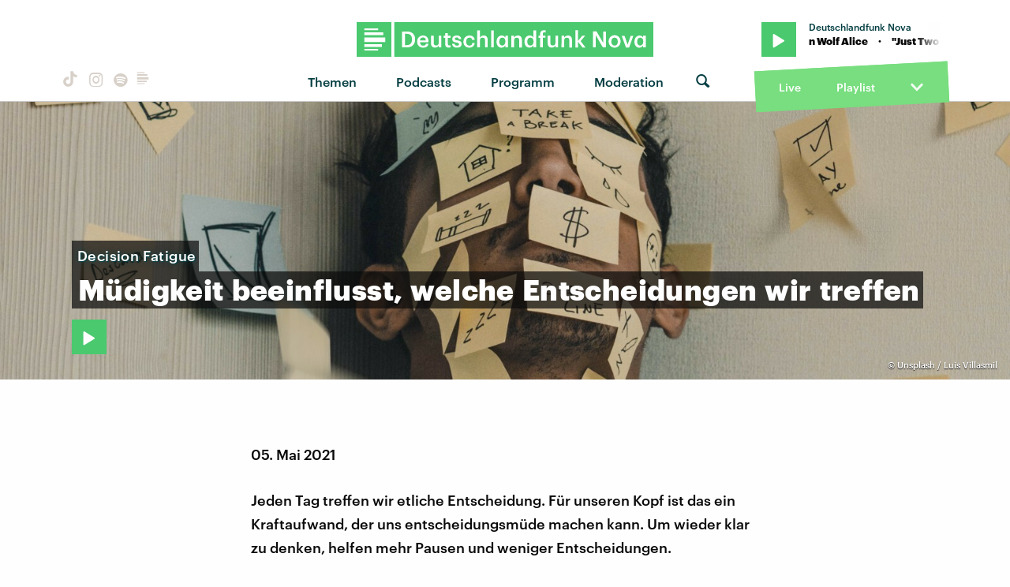

--- FILE ---
content_type: text/css
request_url: https://www.deutschlandfunknova.de/css/main.20302487644.css
body_size: 30381
content:
@charset "UTF-8";@font-face{font-family:Graphik Web;font-stretch:normal;font-style:italic;font-weight:800;src:url(/fonts/Graphik-BlackItalic-Web.eot);src:url(/fonts/Graphik-BlackItalic-Web.eot?#iefix) format("embedded-opentype"),url(/fonts/Graphik-BlackItalic-Web.woff2) format("woff2"),url(/fonts/Graphik-BlackItalic-Web.woff) format("woff")}.Graphik-BlackItalic-Web{font-style:italic}@font-face{font-family:Graphik Web;font-stretch:normal;font-style:normal;font-weight:800;src:url(/fonts/Graphik-Black-Web.eot);src:url(/fonts/Graphik-Black-Web.eot?#iefix) format("embedded-opentype"),url(/fonts/Graphik-Black-Web.woff2) format("woff2"),url(/fonts/Graphik-Black-Web.woff) format("woff")}.Graphik-Black-Web,.Graphik-BlackItalic-Web{font-family:Graphik Web;font-stretch:normal;font-weight:800}.Graphik-Black-Web{font-style:normal}@font-face{font-family:Graphik Web;font-stretch:normal;font-style:italic;font-weight:700;src:url(/fonts/Graphik-BoldItalic-Web.eot);src:url(/fonts/Graphik-BoldItalic-Web.eot?#iefix) format("embedded-opentype"),url(/fonts/Graphik-BoldItalic-Web.woff2) format("woff2"),url(/fonts/Graphik-BoldItalic-Web.woff) format("woff")}.Graphik-BoldItalic-Web{font-style:italic}@font-face{font-family:Graphik Web;font-stretch:normal;font-style:normal;font-weight:700;src:url(/fonts/Graphik-Bold-Web.eot);src:url(/fonts/Graphik-Bold-Web.eot?#iefix) format("embedded-opentype"),url(/fonts/Graphik-Bold-Web.woff2) format("woff2"),url(/fonts/Graphik-Bold-Web.woff) format("woff")}.Graphik-Bold-Web,.Graphik-BoldItalic-Web{font-family:Graphik Web;font-stretch:normal;font-weight:700}.Graphik-Bold-Web{font-style:normal}@font-face{font-family:Graphik Web;font-stretch:normal;font-style:italic;font-weight:500;src:url(/fonts/Graphik-MediumItalic-Web.eot);src:url(/fonts/Graphik-MediumItalic-Web.eot?#iefix) format("embedded-opentype"),url(/fonts/Graphik-MediumItalic-Web.woff2) format("woff2"),url(/fonts/Graphik-MediumItalic-Web.woff) format("woff")}.Graphik-MediumItalic-Web{font-style:italic}@font-face{font-family:Graphik Web;font-stretch:normal;font-style:normal;font-weight:500;src:url(/fonts/Graphik-Medium-Web.eot);src:url(/fonts/Graphik-Medium-Web.eot?#iefix) format("embedded-opentype"),url(/fonts/Graphik-Medium-Web.woff2) format("woff2"),url(/fonts/Graphik-Medium-Web.woff) format("woff")}.Graphik-Medium-Web,.Graphik-MediumItalic-Web{font-family:Graphik Web;font-stretch:normal;font-weight:500}.Graphik-Medium-Web{font-style:normal}@font-face{font-family:nova;font-style:normal;font-weight:400;src:url(/fonts/nova-icons-webfont.woff2) format("woff2"),url(/fonts/nova-icons-webfont.woff) format("woff")}:root{--entry-content-h2-color:$black;--entry-content-h4-color:$nova--dark;--entry-intro-nowrap-p-color:$black;--entry-embed-bg:#fff;--embed__note-color:inherit}.itemList{list-style:none;margin:0;padding:0;text-align:left}.itemList li{margin:0}.banner__title,.entry--header,.entry--intro,.entryBlock,.meta{margin:1.5em auto;max-width:676px;padding:0 16px}*,:after,:before{box-sizing:border-box}.float--left{float:left}.float--right{float:right}.text-left{text-align:left}.text-right{text-align:right}.text--center{text-align:center}.color-alert{color:#e74c3c}.upper{text-transform:uppercase}.hidden--visually{height:1px;left:-9999em;overflow:hidden;position:absolute;top:auto;width:1px}.dev{background:#f5f5f5;clear:both;margin:1em 0;padding:.5em;text-align:left}html{background:#fefefe;overflow-x:hidden;width:100%}.body__frame{height:100%;overflow:hidden}body{color:#0a0a0a;font-family:Graphik Web,helvetica,arial,sans-serif;font-size:100%;font-weight:500;line-height:1.8;margin:0;overflow-x:hidden;text-align:center;width:100%}@media (min-width:768px){body{padding-top:128px}}.header--sticky{width:100%;z-index:100}.header--sticky .shrink-toggle{display:none}.header--sticky.minimize{box-shadow:0 0 10px rgba(0,0,0,.1)}.header--sticky.minimize .shrink-toggle{display:none}@media (min-width:768px){.header--sticky{left:0;position:fixed;top:0}}.site__header{background:#fff;padding:0;position:relative;text-align:left;width:100%}.site__header .wrapper{padding:0 1rem}@media (min-width:768px){.site__header{background:hsla(0,0%,100%,.99);padding:28px 0 0}}.site__main{display:block;text-align:left}.site__footer{color:#a79e95;padding-bottom:6rem;padding-top:6rem;text-align:center}.site__footer p{font-size:.875rem;margin:0}.site__footer a,.site__footer a:visited{color:#fff}.site__footer a:hover{color:#94fd86}.site__footer .deutschlandradio,.site__footer .dlf,.site__footer .dlfkultur{background:0 0 no-repeat;background-size:contain;display:table;height:2rem;margin-bottom:2rem;transform-origin:center center}.site__footer .deutschlandradio img,.site__footer .dlf img,.site__footer .dlfkultur img{height:2rem;width:auto}.site__footer .deutschlandradio:hover img,.site__footer .dlf:hover img,.site__footer .dlfkultur:hover img{opacity:.8}.site__footer .wrapper{display:flex;flex-wrap:wrap;justify-content:flex-end;padding:0 1.5em}.site__footer .siblings{position:relative;width:100%}@media (min-width:640px){.site__footer .siblings{width:60%}}@media (min-width:768px){.site__footer .siblings{width:50%}}@media (min-width:880px){.site__footer .siblings{width:40%}}@media (min-width:960px){.site__footer .siblings{width:33.333333333%}}.site__footer .siblings:before{background:#000;content:"";height:10px;position:absolute;right:0;top:-4rem;transform:rotate(-3deg);width:200%}.site__footer nav{display:flex;flex:0 0 100%;flex-direction:column;margin-left:auto;margin-right:auto;padding-top:5rem;position:relative;text-align:left;width:auto;z-index:1}@media (min-width:640px){.site__footer nav{flex:0 0 auto;padding-top:0;width:40%}}@media (min-width:768px){.site__footer nav{width:50%}}@media (min-width:880px){.site__footer nav{flex-direction:row;width:60%}}@media (min-width:960px){.site__footer nav{width:66.6666666666%}}.site__footer nav:before{background:#4ac96f;content:"";height:2.5rem;left:55%;position:absolute;top:-1rem;transform:rotate(-3deg);width:200%}@media (min-width:640px){.site__footer nav:before{height:2.5rem;left:25%;top:-7rem;width:100%}}@media (min-width:768px){.site__footer nav:before{height:2.5rem;left:25%;top:-7rem;width:100%}}.site__footer nav:after{background:#043e42;bottom:-1rem;box-shadow:0 0 1px hsla(0,0%,100%,0);content:"";left:-3rem;position:absolute;top:0;transform:rotate(-3deg);width:400%;z-index:-1}@media (min-width:640px){.site__footer nav:after{bottom:-1rem;left:-1.25rem;top:-3rem;width:200%;z-index:-1}}@media (min-width:768px){.site__footer nav:after{bottom:-1rem;left:-1.25rem;top:-4rem;width:200%;z-index:-1}}.site__footer nav ul{list-style:none;margin:0;padding:0 1rem}@media (min-width:880px){.site__footer nav ul{width:50%}}.site__footer nav ul li a{display:inline-block;margin-bottom:.25rem;text-align:center}.site__footer p.copyright{color:#043e42;margin-top:6rem;text-align:left}@media (min-width:640px){.site__footer p.copyright{margin-top:4rem}}.site__footer p.copyright a,.site__footer p.copyright a:visited{color:#043e42}.site__footer p.copyright a:hover{color:#4ac96f}.frame:after{clear:both;content:"";display:block}.frame{padding:2em 0}.frame.noBanner{border-top:0}.frame.style--green{background:#4ac96f;border-top:0}.frame.style--light{background:#f3f2f1;border-top:0}.wrapper{margin-left:auto;margin-right:auto;max-width:1170px;padding:0 1em;position:relative}.dlfnova{display:none;line-height:0;margin:0 auto .5rem;padding:0;text-align:center}.dlfnova a{display:inline-block;height:2.75rem;width:auto}.dlfnova a:hover{opacity:.8}.dlfnova a:focus{outline:none}.dlfnova a img{height:100%}@media (min-width:768px){.dlfnova{display:table}}.dradiowissen{float:left;margin-top:.7em;padding-left:1em}.dradiowissen a{background-image:url(/img/dradiowissen-g.png);background-position:50%;background-repeat:no-repeat;display:inline-block;height:21px;width:140px}@media (min-device-pixel-ratio:1.3),(min-resolution:1.3dppx){.dradiowissen a{background-image:url(/img/dradiowissen-g@2x.png);background-size:140px 21px}}.dradiowissen a:hover{opacity:.8}.dradiowissen a:focus{outline:none}#colorscheme-toggle{height:auto}.shrink-toggle{visibility:hidden}@media (min-width:768px){.shrink-toggle{cursor:pointer;display:none;position:absolute;top:0;transition:all .5s;visibility:visible}.shrink-toggle:before{color:#d5d1cd;content:"\e91e";font-family:nova;font-size:3rem;line-height:1}.shrink-toggle:hover:before{color:#4ac96f}.headroom--pinned{opacity:1;transform:translateY(0);transition:opacity .5s}.headroom--unpinned{opacity:0;transform:translateY(-50%)}.minimize{max-height:91px}.header--sticky,.normalize{height:128px}.mobile-nav,div.mobile{display:none}.nav-collapse{align-items:center;display:flex;justify-content:center;position:relative}.nav-collapse ul{margin:0;padding:0}.nav-collapse li{display:block;width:100%}.nav-social{bottom:.5rem;left:0;position:absolute}.nav-social li{display:inline-block;width:auto}.nav-social a.button--icon{color:#d8d1c9;margin:0 .25rem}}@media (min-width:768px) and (min-width:768px){.nav-social a.button--icon{margin:0 .15rem}}@media (min-width:768px) and (min-width:880px){.nav-social a.button--icon{margin:0 .25rem}}@media (min-width:768px) and (min-width:960px){.nav-social a.button--icon{margin:0 .25rem}}@media (min-width:768px){.nav-social a.button--icon:before{font-size:1.35rem}.nav li{float:left;position:relative;width:auto}.nav li a{color:#043e42;cursor:pointer;display:block;line-height:1.6;transition:color .2s}}@media (min-width:768px) and (min-width:768px){.nav li a{padding:.6rem}}@media (min-width:768px) and (min-width:880px){.nav li a{padding:.6rem 1.5rem .6rem 1rem}}@media (min-width:768px) and (min-width:960px){.nav li a{padding:.6rem 2rem .6rem 1rem}}@media (min-width:768px){.nav li a:hover{color:#4ac96f}.nav li a:hover>a{border-color:#ecebe9;color:#4ac96f}.nav li button.switch--search{color:#043e42;cursor:pointer;padding:.6rem 0;transition:color .2s}.nav li button.switch--search:before{font-size:1.5rem}.nav li button.switch--search:hover{color:#4ac96f}.nav li button.switch--search:hover>a{border-color:#ecebe9;color:#4ac96f}.nav li.nav-hosts,.nav li.nav-podcasts,.nav li.nav-program,.nav li.nav-topics{border-left:1px solid transparent;border-right:1px solid transparent;border-top:1px solid transparent}.nav li.nav-hosts .nav--sub,.nav li.nav-podcasts .nav--sub,.nav li.nav-program .nav--sub,.nav li.nav-topics .nav--sub{display:none}.nav li.nav-hosts:hover,.nav li.nav-podcasts:hover,.nav li.nav-program:hover,.nav li.nav-topics:hover{background:hsla(0,0%,100%,.97);border-left:1px solid #ecebe9;border-right:1px solid #ecebe9;border-top:1px solid #ecebe9;box-shadow:0 1px 2px rgba(88,88,88,.2);color:#4ac96f}.nav li.nav-hosts:hover ul,.nav li.nav-podcasts:hover ul,.nav li.nav-program:hover ul,.nav li.nav-topics:hover ul{display:block}.nav li.nav-hosts:hover .nav--sub,.nav li.nav-podcasts:hover .nav--sub,.nav li.nav-program:hover .nav--sub,.nav li.nav-topics:hover .nav--sub{display:block;left:-1px;position:absolute}.nav li.nav-hosts:hover.nav-hosts .nav--sub,.nav li.nav-podcasts:hover.nav-hosts .nav--sub,.nav li.nav-program:hover.nav-hosts .nav--sub,.nav li.nav-topics:hover.nav-hosts .nav--sub{left:auto;right:-1px}.nav li.nav-hosts:hover.nav-hosts .nav--sub:after,.nav li.nav-podcasts:hover.nav-hosts .nav--sub:after,.nav li.nav-program:hover.nav-hosts .nav--sub:after,.nav li.nav-topics:hover.nav-hosts .nav--sub:after{background-color:#fff;content:"";height:3px;position:absolute;right:0;top:-2px;width:137px}}@media (min-width:768px) and (min-width:768px){.nav li.nav-hosts:hover.nav-hosts .nav--sub:after,.nav li.nav-podcasts:hover.nav-hosts .nav--sub:after,.nav li.nav-program:hover.nav-hosts .nav--sub:after,.nav li.nav-topics:hover.nav-hosts .nav--sub:after{width:108px}}@media (min-width:768px) and (min-width:880px){.nav li.nav-hosts:hover.nav-hosts .nav--sub:after,.nav li.nav-podcasts:hover.nav-hosts .nav--sub:after,.nav li.nav-program:hover.nav-hosts .nav--sub:after,.nav li.nav-topics:hover.nav-hosts .nav--sub:after{width:129px}}@media (min-width:768px) and (min-width:960px){.nav li.nav-hosts:hover.nav-hosts .nav--sub:after,.nav li.nav-podcasts:hover.nav-hosts .nav--sub:after,.nav li.nav-program:hover.nav-hosts .nav--sub:after,.nav li.nav-topics:hover.nav-hosts .nav--sub:after{width:137px}}@media (min-width:768px){.nav li.nav-podcasts ul li:last-child,.nav li.nav-program ul li:last-child,.nav li.nav-topics ul li:last-child{background:#f8f8f8;border-top:1px dotted #ecebe9}.nav li.nohover:hover{border-color:transparent;box-shadow:none}.nav li.nohover:hover a{border-color:#fff}.nav li.nohover:hover .nav--sub{display:none}.nav li ul.nav--sub{background-color:#fefefe;box-shadow:0 1px 2px rgba(88,88,88,.2);display:none;position:absolute;text-align:left}.nav li ul.nav--sub li{background:#fff;width:11rem}.nav li ul.nav--sub a,.nav li ul.nav--sub p{border-left:1px solid #ecebe9;border-right:1px solid #ecebe9;font-size:.875rem;padding:.2em 1em .25em}.nav li ul.nav--sub p{color:#043e42;margin:0}.nav li div.nav--sub{background:hsla(0,0%,100%,.99);border:0;border-left:1px solid #ecebe9;border-right:1px solid #ecebe9;border-top:1px solid #ecebe9;box-shadow:0 1px 2px rgba(88,88,88,.2);display:none;min-width:240px;padding:10px;position:absolute;right:0;top:2.65em}.nav li div.nav--sub a{border-left:1px solid transparent;border-right:1px solid transparent;color:#043e42;display:block;font-size:.875em;line-height:1.8;padding:0;text-align:left;text-transform:none;width:auto}.nav li div.nav--sub a:hover{box-shadow:none}.nav li div.nav--sub a img{margin-bottom:.5rem}.nav li div.nav--sub a .presenter{color:#4ac96f;font-size:16px;font-weight:700;margin-bottom:.25rem}}@media (max-width:767px){.mobile-nav{background-color:#fefefe;display:none;height:100%;left:0;position:fixed;top:0;width:100%;z-index:5}.mobile-nav ul{line-height:4rem;list-style-type:none;margin:0;padding:0;position:relative;top:50%;transform:translateY(-50%)}.mobile-nav ul li{border-bottom:1px solid #ecebe9}.mobile-nav ul li:last-of-type{border-bottom:none}.mobile-nav a.close{font-size:2.2rem;line-height:normal;position:absolute;right:1rem;top:.2rem}.mobile-nav a.close:before{content:"×"}nav.nav-collapse ul.nav,nav.nav-collapse>ul.nav-social{display:none}.site__header{position:fixed;width:100%;z-index:4}.site__header .wrapper{padding:0}nav>.mobile{align-items:center;background-color:#4ac96f;display:flex;height:2rem;justify-content:space-between;padding-right:.75rem}nav>.mobile>a.logo{border-right:2px solid #fefefe;display:table;margin-right:1rem}nav>.mobile a.button--icon{color:#fff;font-size:1.25rem;line-height:1.8rem;padding-right:5px}nav>.mobile button{color:#fff!important;margin:0;padding:0;-webkit-user-select:none;-moz-user-select:none;user-select:none;-webkit-tap-highlight-color:transparent;font-size:1.25rem}nav>.mobile button.icon--search{font-size:1.5rem;line-height:2rem}nav>.mobile button.nav-toggle{float:right;margin-left:.25rem;text-align:right}nav>.mobile button.nav-toggle:before{content:"\e91e";font-family:nova;font-size:1.5rem;line-height:2rem}main{padding-top:2rem}form#search.open{position:fixed;top:34px;width:100%}form#search.open fieldset.search__container{box-shadow:none}}b,strong{font-weight:700}em{font-style:italic}a{text-decoration:none}a,a:visited{color:#000}a:focus{outline:thin dotted}a:active,a:hover{color:#4ac96f;outline:0}ul{list-style:square}ol,ul{font-size:1rem}#popup-tiktok .popup-tiktok__title,.audioMeta--header .audioMeta--title,.h1,h1{font-size:1.75rem}#popup-tiktok .popup-tiktok__link__title,.h2,h2{font-size:1.3125rem}.audioMeta--credits .audioMeta--credits--position,.audioMeta--header .audioMeta--date,.audioMeta--sources--title,.h3,.h4,h3,h4{font-size:1.125rem}blockquote span{font-size:1.3125rem}@media (min-width:880px){#popup-tiktok .popup-tiktok__title,.audioMeta--header .audioMeta--title,.h1,h1{font-size:2.25rem}#popup-tiktok .popup-tiktok__link__title,.h2,h2{font-size:1.5rem}.audioMeta--sources--title,.h3,h3{font-size:2.25rem}blockquote span{font-size:1.5rem}}#popup-tiktok .popup-tiktok__title,.audioMeta--header .audioMeta--title,.h1,h1{font-weight:800;letter-spacing:.025rem;line-height:1.3;margin:0}#popup-tiktok .popup-tiktok__link__title,.audioMeta--sources--title,.h2,.h3,h2,h3{font-weight:800;letter-spacing:.025rem;line-height:1.2;margin:0}p{font-size:1rem;line-height:1.6;margin:1.5em 0}article li a,article li a:visited,article p a,article p a:visited{color:#4ac96f}article li a:hover,article li a:visited:hover,article p a:hover,article p a:visited:hover{color:#1d7751}.kicker{clear:both;color:#4ac96f;display:block;font-size:1rem;font-weight:500;text-transform:none}.kicker.highlight{color:#78de7f}@media (min-width:880px){.kicker{font-size:1.125rem}}.marked{background:#4ac96f;margin:0 -1em;padding:.5em 1em}.marked a,.marked span{color:#fff}@media (min-width:640px){.marked{background:none;margin:0;padding:0}.marked a,.marked span{background:#4ac96f;box-shadow:6px 0 0 #4ac96f,-6px 0 0 #4ac96f;color:#fff;display:inline-block;margin-left:6px;padding:.25rem .75rem}}blockquote{line-height:1.5;margin:0;padding:0}blockquote p{color:#4ac96f;font-size:1rem;margin:0}blockquote span{background:#4ac96f;box-shadow:6px 0 0 #4ac96f,-6px 0 0 #4ac96f;color:#fff;display:inline}cite{color:#b7b0a7;display:inline;font-size:.875rem;font-style:italic}a cite:hover{color:#000}a cite:before{content:"\e90b";font-family:nova;margin-right:.5em}.date{color:#b7b0a7;display:block;font-size:.875rem;text-transform:uppercase}@media screen and (max-width:480px){.mq__mobile--hide{display:none!important}}button{-webkit-appearance:none;-moz-appearance:none;appearance:none;background:none;border:0}button:focus,button:hover{outline:none}.button{cursor:pointer;display:inline-block;font-style:normal;font-variant:normal;position:relative;text-align:center;text-decoration:none}.button.button--icon{padding-left:0;padding-right:0}.button.button--icon:before{margin-right:0;width:auto!important}.button.jp-option-play:before{content:"\e907"}.button.jp-option-pause:before{content:"\e908"}.button.button--solid{background:#4ac96f;color:#fff;padding:6px 12px;speak:none;border-radius:0}.button.button--solid:before{display:inline-block;font-family:nova;font-size:2rem;line-height:1.45;vertical-align:middle;width:2.75rem}.button.button--solid:hover{background-color:#78de7f;transition:.2s ease-out}.button.button--solid.button--play{height:2.75rem;padding:0}.button.button--solid .span--margin{margin-left:10px}.collection__image .button.button--play,.teaser__image .button.button--play{background-color:#4ac96f;bottom:0;height:2.75rem;left:0;position:absolute;width:2.75rem;z-index:11}.collection__image .button.button--play:hover,.teaser__image .button.button--play:hover{background-color:#78de7f;transition:.2s ease-out}.collection__image .button.button--play:before,.teaser__image .button.button--play:before{position:relative;top:1px}.collection__image .button.button--play.jp-option-play:before,.teaser__image .button.button--play.jp-option-play:before{left:0}.banner__title .button.button--solid{margin-top:1em}.section--event{padding:.25em 0 0}.section--event:not(:last-of-type) .entry--intro:after{border-bottom:5px solid #f3f2f1;content:"";display:block;margin-top:2.75em;position:relative}.section--event span.date{margin-bottom:1rem}.section--profile{background:#f5f5f5;padding:2em 0}.section--list{background:#f5f5f5;padding:3em 0}.section--list .wrapper{max-width:676px}.textList{background:#fff;border:1px solid #ecebe9;border-radius:3px;list-style:none;margin:0;padding:0}.textList li:after{clear:both;content:"";display:block}.textList li{background:#fff}.textList li.item{border-bottom:1px solid #ecebe9;margin:0;padding:1.5em 2.5em}.textList li.item:first-child{border-top-left-radius:3px;border-top-right-radius:3px}.textList li.item:last-child{border:0;border-bottom-left-radius:3px;border-bottom-right-radius:3px}.textList li.item:nth-child(2n){background:#f5f5f5}.textList h3 a{color:#4ac96f}.textList h3 a:hover{color:#78de7f}.textList small{color:#b7b0a7;display:block;font-size:.75em;margin:.5em 0}.textList b,.textList strong{color:#4ac96f}.playlist__cover{display:none;float:left;margin-right:1.5em;width:8em}@media (min-width:640px){.playlist__cover{display:block}.playlist__title{padding:.5em}}.content.frame{border-top:0}.section__label,.section__label--audioonly{color:#043e42;font-size:.875rem;margin-left:auto;margin-right:auto;margin-top:-2em;max-width:1170px;padding:1em;position:relative;text-align:left;text-transform:none;z-index:0}.section__label a,.section__label span,.section__label--audioonly a,.section__label--audioonly span{color:#043e42;display:inline-block;position:relative}.section__label a:after,.section__label span:after,.section__label--audioonly a:after,.section__label--audioonly span:after{background:#94fd86;bottom:-1rem;content:"";left:-1rem;position:absolute;right:-1rem;top:-.95rem;transform:rotate(-3deg);z-index:-1}.section__label a:visited,.section__label--audioonly a:visited{color:#043e42}.section__label a:hover,.section__label--audioonly a:hover{color:#4ac96f}.playlist.section__label--audioonly,.section__label.playlist{margin-top:4rem}@media (min-width:640px){.playlist.section__label--audioonly,.section__label.playlist{margin-top:-2rem}}.playlist.section__label--audioonly a,.playlist.section__label--audioonly span,.section__label.playlist a,.section__label.playlist span{color:#fefefe}.playlist.section__label--audioonly a:before,.playlist.section__label--audioonly span:before,.section__label.playlist a:before,.section__label.playlist span:before{background:#4ac96f;content:"";height:10px;position:absolute;transform:rotate(-3deg) translate(-50%,-250%);width:100%;z-index:-1}.playlist.section__label--audioonly a:after,.playlist.section__label--audioonly span:after,.section__label.playlist a:after,.section__label.playlist span:after{background:#0a0a0a}.section__label--audioonly{color:#fefefe;font-size:1.25rem;padding-bottom:2rem;padding-top:2rem;z-index:-2}.section__label--audioonly a,.section__label--audioonly span{color:#fefefe}.section__label--audioonly a:after,.section__label--audioonly span:after{background:#0a0a0a}.hasNoImage .teaser__text{margin-bottom:3rem;padding:1rem}@media (min-width:640px){.hasNoImage .teaser__text{padding-bottom:1em;padding-top:2em}}.hasNoImage .title__container{background-color:#f3f2f1}.title__container{position:relative}.collection__title{padding:2em 1em 0}@media (min-width:640px){.collection__title{bottom:0;left:0;margin:0;padding:0 4em 2em;position:absolute;width:100%;z-index:10}.collection__title .kicker,.collection__title h2{color:#fff!important}}.collection__image{margin:0 1em}@media (min-width:768px){.collection__image{margin:0}}.entry__content{border-top:0;padding-top:0;position:relative}#popup-tiktok .entry__content .popup-tiktok__link__title,.entry__content #popup-tiktok .popup-tiktok__link__title,.entry__content .h2,.entry__content h2{color:#0a0a0a}.entry__content .audioMeta--sources--title,.entry__content .h3,.entry__content h3{color:#4ac96f}.audioMeta--credits .entry__content .audioMeta--credits--position,.audioMeta--header .entry__content .audioMeta--date,.entry__content .audioMeta--credits .audioMeta--credits--position,.entry__content .audioMeta--header .audioMeta--date,.entry__content .h4,.entry__content h4{color:#1d7751}.entry__content iframe{margin:0 auto!important}@media (min-width:880px){.entry__content{padding-top:2em}.entry__content.podcasts{padding-top:0}}#popup-tiktok .entry--header .popup-tiktok__title,.audioMeta--header .entry--header .audioMeta--title,.entry--header #popup-tiktok .popup-tiktok__title,.entry--header .audioMeta--header .audioMeta--title,.entry--header .h1,.entry--header h1{color:#4ac96f}.entry--header--condensed:after{background-color:#94fd86;content:"";display:block;height:18rem;left:-20rem;position:absolute;right:10rem;top:5rem;transform:rotate(-3deg);z-index:-2}.entry--header--condensed:before{background-color:#4ac96f;content:"";display:block;height:2rem;left:-15rem;position:absolute;right:10rem;top:15rem;transform:rotate(-3deg);z-index:-1}.entry--header--condensed .entry--header--condensed--decor-1:after{background-color:#043e42;bottom:15rem;content:"";display:block;height:3rem;left:-22rem;position:absolute;right:10rem;transform:rotate(-3deg);z-index:-1}.entry--header--condensed .entry--header--condensed--decor-1:before{background-color:#94fd86;bottom:5rem;content:"";display:block;height:5rem;left:-15rem;position:absolute;right:10rem;transform:rotate(-3deg);z-index:-2}.entry--header--condensed .entry--header--condensed--decor-2:after{background-color:#043e42;content:"";display:block;height:3rem;left:10rem;position:absolute;right:-10rem;top:5rem;transform:rotate(-3deg);z-index:-1}.entry--header--condensed .entry--header--condensed--decor-2:before{background-color:#78de7f;content:"";display:block;height:2rem;left:10rem;position:absolute;right:-20rem;top:12rem;transform:rotate(-3deg);z-index:-1}.entry--header--condensed .entry--header--condensed--decor-3:after{background-color:#94fd86;content:"";display:block;height:15rem;left:10rem;position:absolute;right:-10rem;top:20rem;transform:rotate(-3deg);z-index:-1}.entry--header--condensed .entry--header--condensed--decor-3:before{background-color:#4ac96f;bottom:3rem;content:"";display:block;height:8rem;left:10rem;position:absolute;right:-23rem;transform:rotate(-3deg);z-index:-1}.entry--header--condensed .entry--header--condensed--bg{background-color:#1d7751;display:none;filter:brightness(.4);height:100%;-o-object-fit:cover;object-fit:cover;position:absolute;top:0;-webkit-user-select:none;-moz-user-select:none;user-select:none;width:100%}@media (min-width:768px){.entry--header--condensed .entry--header--condensed--bg{display:block}}.entry--header--condensed .entry--header--condensed--bg--mobile{background-color:#1d7751;display:block;filter:brightness(.4);height:100%;-o-object-fit:cover;object-fit:cover;position:absolute;top:0;-webkit-user-select:none;-moz-user-select:none;user-select:none;width:100%}@media (min-width:768px){.entry--header--condensed .entry--header--condensed--bg--mobile{display:none}}.entry--header--condensed{background-blend-mode:multiply;background-position:50%;background-repeat:no-repeat;background-size:cover;margin-left:auto;margin-right:auto;max-width:1404px;position:relative;transform:rotate(0);z-index:0}.entry--header--condensed .kicker p{padding:0}.entry--header--condensed .kicker{color:#fefefe;line-height:1em;margin-bottom:1rem}.entry--header--condensed h1{color:#fefefe}.entry--header--condensed{height:100vh;padding:1.5rem 0}@media (min-width:768px){.entry--header--condensed{height:100%;padding:15rem 0}}.entry--header--condensed{margin-bottom:5rem}.entry--header--condensed .button.button--solid.button--play{height:4rem;margin-top:1rem;width:4rem}.entry--header--condensed .button.button--solid:before{font-size:3rem;line-height:1.3}.entry--intro h1,.entry--intro--audioonly h1,.entry--intro--nowrap h1{color:#4ac96f;text-transform:none}.entry--intro p,.entry--intro--audioonly p,.entry--intro--nowrap p{color:#0a0a0a;font-size:1.125rem;font-weight:500;line-height:1.7;margin-bottom:0;padding:0}.entry--intro--audioonly p{color:#fefefe;margin-top:1rem}.entry--intro h1+p{margin-top:.5em}.entry--intro{margin-top:0;padding:4px 16px}@media (min-width:880px){.entry--intro{padding:0 16px}}.entryBlock{clear:both}#popup-tiktok .entryBlock .popup-tiktok__link__title,.entryBlock #popup-tiktok .popup-tiktok__link__title,.entryBlock .h2,.entryBlock h2{font-size:1.3125rem;scroll-margin-top:150px}.audioMeta--credits .entryBlock .audioMeta--credits--position,.audioMeta--header .entryBlock .audioMeta--date,.entryBlock .audioMeta--credits .audioMeta--credits--position,.entryBlock .audioMeta--header .audioMeta--date,.entryBlock .audioMeta--sources--title,.entryBlock .h3,.entryBlock .h4,.entryBlock h3,.entryBlock h4{font-size:1.125rem;scroll-margin-top:150px}@media (min-width:880px){#popup-tiktok .entryBlock .popup-tiktok__link__title,#popup-tiktok .entryBlock .popup-tiktok__title,.audioMeta--header .entryBlock .audioMeta--title,.entryBlock #popup-tiktok .popup-tiktok__link__title,.entryBlock #popup-tiktok .popup-tiktok__title,.entryBlock .audioMeta--header .audioMeta--title,.entryBlock .h1,.entryBlock .h2,.entryBlock h1,.entryBlock h2{font-size:2.25rem}.entryBlock .audioMeta--sources--title,.entryBlock .h3,.entryBlock blockquote span,.entryBlock h3{font-size:1.5rem}}.entryBlock.hasBorder{background:#fff;border:1px solid #ecebe9;border-left:0;border-right:0;margin-bottom:3em;padding:0 16px 32px}@media (min-width:640px){.entryBlock.hasBorder{border:1px solid #ecebe9;border-radius:3px;padding:0 32px 32px}}.entryBlock.entry--text ol,.entryBlock.entry--text ul{padding:0 0 0 1.2em}.entryBlock.entry--ugc{padding-top:2em}.entryBlock.entry--quote{color:#0a0a0a;margin-bottom:2em;margin-top:2em}.entryBlock.entry--quote.hasBorder blockquote{margin-bottom:1.5em;margin-top:1.5em;padding-left:6px}.entryBlock.entry--gallery,.entryBlock.entry--image{margin-bottom:2em;margin-top:2em;max-width:768px;overflow:hidden;padding:0;position:relative}.entryBlock.entry--gallery figcaption,.entryBlock.entry--image figcaption{padding:0 0 .75em}@media (min-width:640px){.entryBlock.entry--gallery.style--highlight,.entryBlock.entry--image.style--highlight{text-shadow:none}.entryBlock.entry--gallery.style--highlight .kicker span,.entryBlock.entry--image.style--highlight .kicker span{display:inline-block}.entryBlock.entry--gallery.style--highlight .kicker span,.entryBlock.entry--gallery.style--highlight h2 a,.entryBlock.entry--gallery.style--highlight h2 span,.entryBlock.entry--gallery.style--highlight h3 a,.entryBlock.entry--gallery.style--highlight h3 span,.entryBlock.entry--image.style--highlight .kicker span,.entryBlock.entry--image.style--highlight h2 a,.entryBlock.entry--image.style--highlight h2 span,.entryBlock.entry--image.style--highlight h3 a,.entryBlock.entry--image.style--highlight h3 span{background:rgba(88,88,88,.5);box-shadow:8px 0 0 rgba(88,88,88,.5),-8px 0 0 rgba(88,88,88,.5)}.entryBlock.entry--gallery figcaption,.entryBlock.entry--image figcaption{padding:.5em 4.5em 1.5em}}.entryBlock.entry--list ol,.entryBlock.entry--list ul{padding:0 0 0 1.2em}.entryBlock.entry--embed:after{clear:both;content:"";display:block}.entryBlock.entry--embed{background-color:#fff;margin-bottom:2em;margin-top:2em;max-width:676px;padding:.5em}.entryBlock.entry--embed .embed__description{background:#f5f5f5;overflow:hidden;padding:1em}.entryBlock.entry--dpaElectionsLive:after{clear:both;content:"";display:block}.entryBlock.entry--dpaElectionsLive{background-color:#fff;margin-bottom:2em;margin-top:2em;max-width:1170px;padding:2em}.entryBlock.entry--infobox{margin:7rem auto;position:relative;z-index:0}@media (min-width:640px){.entryBlock.entry--infobox{margin:5rem auto 7rem}}.entryBlock.entry--infobox:before{background-color:#94fd86;bottom:-2rem;content:"";display:block;left:-.5rem;position:absolute;right:.5rem;top:-2rem;transform:rotate(-3deg);z-index:-1}.entryBlock.entry--infobox:after{background-color:#1d7751;box-shadow:33rem 18.5rem 0 #1d7751;content:"";display:block;left:-3.5rem;padding-top:33%;position:absolute;top:-3.5rem;transform:rotate(-3deg);width:33%;z-index:-2}.entryBlock.entry--infobox a{font-weight:700;text-decoration:underline}.entryBlock.entry--infobox a:hover{color:#1d7751}.quote__origin{line-height:1.25;margin-top:.25em}.embed{position:relative}.embed__container{border-left:4px solid #4ac96f;transition:border-color .3s}.embed__meta:after{clear:both;content:"";display:block}.embed__meta{background:#f5f5f5}.provider__icon{background:#4ac96f;color:#fff;display:block;float:left;padding:6px 10px 6px 6px;transition:background .3s}.provider__icon i{font-size:1.25em;vertical-align:middle}.author__info{float:right;padding:8px 10px}.author__info a.author__name{color:#b7b0a7;font-size:.875rem}.author__avatar{border-radius:2px;display:inline-block;height:32px;margin:0 0 0 .5em;overflow:hidden;position:relative;vertical-align:middle;width:32px}.author__avatar img{height:inherit;width:inherit}.embed__media,.embed__video{background:#ecebe9;height:0;overflow:hidden;padding-bottom:56.25%;position:relative}.embed__media embed,.embed__media iframe,.embed__media object,.embed__video embed,.embed__video iframe,.embed__video object{height:100%;left:0;max-height:420px!important;position:absolute;top:0;width:100%}.embed__video{background:none}.embed+.embed__video{margin-top:2em}.embed__image img{width:100%}.embed__description{background:#f5f5f5;border-top:1px dotted #ecebe9;padding:.75em 1em}.embed__iframe iframe{border:0;margin:0 auto;width:100%}.embed__iframe span.embed__note{color:#b7b0a7;display:inline-block;font-size:.875rem;font-style:italic;padding:1rem}.embed__iframe span.embed__note a{color:#4ac96f;transition:color .3s}.embed__iframe span.embed__note a:hover{color:#78de7f}.embed__iframe span.embed__note .switch{color:#4ac96f;cursor:pointer;margin-left:.125rem;padding-left:1.75rem;position:relative;transition:all .3s;z-index:0}.embed__iframe span.embed__note .switch:hover{color:#78de7f}.embed__iframe span.embed__note .switch:hover:after,.embed__iframe span.embed__note .switch:hover:before{background-color:#fefefe;border:.125rem solid #78de7f}.embed__iframe span.embed__note .switch:hover:after{bottom:.125rem;height:.875rem;left:.625rem;width:.875rem}.embed__iframe span.embed__note .switch:before{background-color:#4ac96f;border-radius:.5rem;width:1.5rem;z-index:1}.embed__iframe span.embed__note .switch:after,.embed__iframe span.embed__note .switch:before{bottom:.125rem;content:"";display:inline-block;height:.875rem;left:0;position:absolute;transition:all .3s}.embed__iframe span.embed__note .switch:after{background-color:#fefefe;border:.125rem solid #4ac96f;border-radius:50%;width:.875rem;z-index:2}.embed__iframe span.embed__note.hide{display:none}.embed__note{padding:1.75rem .5rem}@media (min-width:640px){.embed__note{padding:3.75rem}}#popup-tiktok .embed__note span.popup-tiktok__link__title,.embed__note #popup-tiktok span.popup-tiktok__link__title,.embed__note span.h2{background-color:#1d7751;color:#fff;padding:.5rem 1.25rem}.embed__note p{padding:0 2rem .5rem;position:relative}.embed__note p a{color:#1d7751;cursor:pointer;transition:color .3s}.embed__note p a:visited{color:#1d7751}.embed__note p a:hover{color:#043e42!important}.embed__note p:after{background-color:#94fd86;bottom:-2.25rem;content:"";display:block;left:-1rem;position:absolute;right:-1rem;top:-2rem;transform:rotate(-3deg);z-index:-2}.embed__note .buttons{display:flex;flex-direction:row;justify-content:space-around;padding:0}@media (min-width:640px){.embed__note .buttons{padding:0 4rem}}.embed__note .buttons .button{background-color:#4ac96f;color:#fff;font-family:Graphik Web,helvetica,arial,sans-serif;font-size:1rem;margin-bottom:1rem;padding:.5rem 1rem;transition:background-color .3s}.embed__note .buttons .button:hover{background-color:#78de7f}.embed--dradiowissen a{color:#4ac96f}.embed--dradiowissen a.provider__icon{background:#4ac96f;color:#fff}.embed--dradiowissen .embed__container{border-left-color:#4ac96f}.embed--dradiowissen .embed__container:hover{border-color:#71d58e}.embed--dradiowissen .embed__container:hover a.provider__icon{background:#71d58e}.embed--facebook a{color:#3b5998}.embed--facebook a.provider__icon{background:#3b5998;color:#fff}.embed--facebook .embed__container{border-left-color:#3b5998}.embed--facebook .embed__container:hover{border-color:#4c70ba}.embed--facebook .embed__container:hover a.provider__icon{background:#4c70ba}.embed--twitter a{color:#00acee}.embed--twitter a.provider__icon{background:#00acee;color:#fff}.embed--twitter .embed__container{border-left-color:#00acee}.embed--twitter .embed__container:hover{border-color:#22c2ff}.embed--twitter .embed__container:hover a.provider__icon{background:#22c2ff}.embed--google a{color:#dd4b39}.embed--google a.provider__icon{background:#dd4b39;color:#fff}.embed--google .embed__container{border-left-color:#dd4b39}.embed--google .embed__container:hover{border-color:#e47365}.embed--google .embed__container:hover a.provider__icon{background:#e47365}.embed--whatsapp a{color:#43d854}.embed--whatsapp a.provider__icon{background:#43d854;color:#fff}.embed--whatsapp .embed__container{border-left-color:#43d854}.embed--whatsapp .embed__container:hover{border-color:#6de17a}.embed--whatsapp .embed__container:hover a.provider__icon{background:#6de17a}.embed--youtube a{color:#dd4b39}.embed--youtube a.provider__icon{background:#dd4b39;color:#fff}.embed--youtube .embed__container{border-left-color:#dd4b39}.embed--youtube .embed__container:hover{border-color:#e47365}.embed--youtube .embed__container:hover a.provider__icon{background:#e47365}.embed--vimeo a{color:#86c9ef}.embed--vimeo a.provider__icon{background:#86c9ef;color:#fff}.embed--vimeo .embed__container{border-left-color:#86c9ef}.embed--vimeo .embed__container:hover{border-color:#b3ddf5}.embed--vimeo .embed__container:hover a.provider__icon{background:#b3ddf5}.embed--dailymotion a{color:#006899}.embed--dailymotion a.provider__icon{background:#006899;color:#fff}.embed--dailymotion .embed__container{border-left-color:#006899}.embed--dailymotion .embed__container:hover{border-color:#008bcc}.embed--dailymotion .embed__container:hover a.provider__icon{background:#008bcc}.embed--flickr a{color:#ff0084}.embed--flickr a.provider__icon{background:#ff0084;color:#fff}.embed--flickr .embed__container{border-left-color:#ff0084}.embed--flickr .embed__container:hover{border-color:#ff339d}.embed--flickr .embed__container:hover a.provider__icon{background:#ff339d}.embed--instagram a{color:#5e95c6}.embed--instagram a.provider__icon{background:#5e95c6;color:#fff}.embed--instagram .embed__container{border-left-color:#5e95c6}.embed--instagram .embed__container:hover{border-color:#84aed3}.embed--instagram .embed__container:hover a.provider__icon{background:#84aed3}.embed--vine a{color:#00a478}.embed--vine a.provider__icon{background:#00a478;color:#fff}.embed--vine .embed__container{border-left-color:#00a478}.embed--vine .embed__container:hover{border-color:#00d79d}.embed--vine .embed__container:hover a.provider__icon{background:#00d79d}.embed--spotify a{color:#2ebd59}.embed--spotify a.provider__icon{background:#2ebd59;color:#fff}.embed--spotify .embed__container{border-left-color:#2ebd59}.embed--spotify .embed__container:hover{border-color:#4bd374}.embed--spotify .embed__container:hover a.provider__icon{background:#4bd374}.embed--soundcloud a{color:#ff4f00}.embed--soundcloud a.provider__icon{background:#ff4f00;color:#fff}.embed--soundcloud .embed__container{border-left-color:#ff4f00}.embed--soundcloud .embed__container:hover{border-color:#ff7233}.embed--soundcloud .embed__container:hover a.provider__icon{background:#ff7233}.embed--lastfm a{color:#d51007}.embed--lastfm a.provider__icon{background:#d51007;color:#fff}.embed--lastfm .embed__container{border-left-color:#d51007}.embed--lastfm .embed__container:hover{border-color:#f72118}.embed--lastfm .embed__container:hover a.provider__icon{background:#f72118}.embed--pinterest a{color:#bd081c}.embed--pinterest a.provider__icon{background:#bd081c;color:#fff}.embed--pinterest .embed__container{border-left-color:#bd081c}.embed--pinterest .embed__container:hover{border-color:#ee0a23}.embed--pinterest .embed__container:hover a.provider__icon{background:#ee0a23}.embed--tumblr a{color:#35465c}.embed--tumblr a.provider__icon{background:#35465c;color:#fff}.embed--tumblr .embed__container{border-left-color:#35465c}.embed--tumblr .embed__container:hover{border-color:#485f7c}.embed--tumblr .embed__container:hover a.provider__icon{background:#485f7c}.embed--foursquare a{color:#f94877}.embed--foursquare a.provider__icon{background:#f94877;color:#fff}.embed--foursquare .embed__container{border-left-color:#f94877}.embed--foursquare .embed__container:hover{border-color:#fb799c}.embed--foursquare .embed__container:hover a.provider__icon{background:#fb799c}.embed--tiktok a{color:#fe2c55}.embed--tiktok a.provider__icon{background:#fe2c55;color:#fff}.embed--tiktok .embed__container{border-left-color:#fe2c55}.embed--tiktok .embed__container:hover{border-color:#fe5f7e}.embed--tiktok .embed__container:hover a.provider__icon{background:#fe5f7e}.embed--dlf a{color:#198aff}.embed--dlf a.provider__icon{background:#198aff;color:#fff}.embed--dlf .embed__container{border-left-color:#198aff}.embed--dlf .embed__container:hover{border-color:#4ca4ff}.embed--dlf .embed__container:hover a.provider__icon{background:#4ca4ff}.responsive-object[style]{padding-bottom:56.25%!important}.responsive-object{background:#ecebe9;height:0;overflow:hidden;padding-bottom:56.25%;position:relative}.responsive-object embed,.responsive-object iframe,.responsive-object object{height:100%;left:0;max-height:420px!important;position:absolute;top:0;width:100%}.block__meta{background:#f5f5f5;border-bottom:1px solid #ecebe9;color:#b7b0a7;margin:0 -2em;padding:.4em 2em}.block__meta span{font-size:.75rem}.block__meta a{color:#4ac96f}.meta{clear:both;margin-top:3em}.meta.meta--header{margin-bottom:0;margin-top:0;padding-top:1.5em}@media (min-width:640px){.meta.meta--header{padding-top:1.25em}}.meta .meta__timestamp{font-size:1.125rem;margin-top:1.5em}.meta__share:after{clear:both;content:"";display:block}.meta__share a{background:blue;color:#fff;display:block;float:left;padding:.25em 1em;text-align:center;width:33.333333333%}.meta__share a.social--facebook{background:#3b5998}.meta__share a.social--twitter{background:#00acee}.meta__share a.social--whatsapp{background:#43d854}.meta__share i{display:inline-block;font-family:nova;font-size:1.25rem;font-style:normal;font-weight:400;line-height:1.45;margin-right:6px}.meta__share span{display:none}@media (min-width:640px){.meta__share a{width:50%}.meta__share a.social--whatsapp{display:none}.meta__share span{display:inline-block}}.meta__actions{margin-top:2em}.meta__actions a{color:#4ac96f}.meta__actions a:hover{color:#1d7751}.meta__credits{border-top:4px solid #ecebe9;font-size:.875rem;list-style:none;margin:2em 0 0;padding:1.5em 0}.pagination{padding:2em 0;text-align:center}.pagination a{display:inline-block;margin:0 2em}.section--teaser .wrapper{z-index:2}.section--teaser.teaser--list{padding-bottom:0}.section--teaser.teaser--list .section__label--audioonly:before,.section--teaser.teaser--list .section__label:before{background:#4ac96f;bottom:0;content:"";left:0;position:absolute;right:0;top:0;transform:rotate(-3deg) translate(-50%,-125%) scaleY(.25);z-index:-2}.teaser .image__copy{display:none}@media (min-width:640px){.teaser .image__copy{display:block}}.collection__image,.teaser__image{overflow:hidden}.teaser__meta a,.teaser__meta span{font-size:.875rem;font-weight:700}.teaser--list .teaser{margin-left:auto;margin-right:auto;max-width:1170px;max-width:768px;padding:1em;position:relative;z-index:0}.teaser--list .teaser.hasNoImage .kicker{margin-bottom:.25em}.teaser--list .teaser:after{background:#000;bottom:1.25rem;height:.625rem;width:50%}.teaser--list .teaser article:before,.teaser--list .teaser:after{content:"";left:50%;position:absolute;transform:rotate(-3deg) translate(-50%,-50%)}.teaser--list .teaser article:before{background:#94fd86;height:4rem;top:17%;width:72rem}@media screen and (max-width:480px){.teaser--list .teaser article:before{height:4rem;top:20%}}@media (min-width:640px){.teaser--list .teaser article:before{height:8rem;top:32%}}.teaser--list .teaser article:after{background:#1d7751;bottom:65%;content:"";height:2rem;left:50%;position:absolute;transform:rotate(-3deg) translate(-50%,-50%);width:64rem;z-index:-1}@media screen and (max-width:480px){.teaser--list .teaser article:after{bottom:50%;height:2rem}}@media (min-width:640px){.teaser--list .teaser article:after{bottom:38%;height:4rem}}.teaser--list .teaser:nth-of-type(5n+2) article:before{background:#043e42;height:1.25rem;top:15%;width:59rem}@media screen and (max-width:480px){.teaser--list .teaser:nth-of-type(5n+2) article:before{height:1.25rem;top:20%}}@media (min-width:640px){.teaser--list .teaser:nth-of-type(5n+2) article:before{height:2.5rem;top:32%}}.teaser--list .teaser:nth-of-type(5n+2) article:after{background:#4ac96f;bottom:70%;height:2.25rem;width:67.5rem}@media screen and (max-width:480px){.teaser--list .teaser:nth-of-type(5n+2) article:after{bottom:60%;height:2.25rem}}@media (min-width:640px){.teaser--list .teaser:nth-of-type(5n+2) article:after{bottom:45%;height:4.5rem}}.teaser--list .teaser:nth-of-type(5n+3) article:before{height:5.5rem;top:17%;width:64rem}@media screen and (max-width:480px){.teaser--list .teaser:nth-of-type(5n+3) article:before{height:5.5rem;top:20%}}@media (min-width:640px){.teaser--list .teaser:nth-of-type(5n+3) article:before{height:11rem;top:30%}}.teaser--list .teaser:nth-of-type(5n+3) article:after{bottom:60%;height:1.5rem;width:61rem}@media screen and (max-width:480px){.teaser--list .teaser:nth-of-type(5n+3) article:after{bottom:50%;height:1.5rem}}@media (min-width:640px){.teaser--list .teaser:nth-of-type(5n+3) article:after{bottom:40%;height:3rem}}.teaser--list .teaser:nth-of-type(5n+4) article:before{background:#78de7f;height:2.5rem;top:22%;width:65.5rem}.teaser--list .teaser:nth-of-type(5n+4) article:after{background:#043e42;bottom:65%;height:1.625rem;width:73rem}.teaser--list .teaser:nth-of-type(5n+5) article:before{background:#4ac96f;height:1.25rem;top:10%;width:73rem}@media screen and (max-width:480px){.teaser--list .teaser:nth-of-type(5n+5) article:before{height:1.25rem;top:20%}}@media (min-width:640px){.teaser--list .teaser:nth-of-type(5n+5) article:before{height:2.5rem;top:38%}}.teaser--list .teaser:nth-of-type(5n+5) article:after{background:#1d7751;bottom:80%;height:.7rem;width:58.75rem}@media screen and (max-width:480px){.teaser--list .teaser:nth-of-type(5n+5) article:after{bottom:60%;height:.7rem}}@media (min-width:640px){.teaser--list .teaser:nth-of-type(5n+5) article:after{bottom:50%;height:1.2rem}}.teaser--list .teaser__title:after{clear:both;content:"";display:block}.teaser--list .teaser__title{margin-top:1em;width:100%}#popup-tiktok .teaser--list .popup-tiktok__link__title,.teaser--list #popup-tiktok .popup-tiktok__link__title,.teaser--list .h2{color:#4ac96f;hyphens:auto;margin-left:-3px;margin-right:-3px}#popup-tiktok .teaser--list .popup-tiktok__link__title span,.teaser--list #popup-tiktok .popup-tiktok__link__title span,.teaser--list .h2 span{float:left;padding:0 3px}.teaser--list .teaser__audio{padding:1em 0 .5em}.teaser--list .teaser__meta{font-weight:600;text-transform:none}.teaser--list .teaser__meta a{border-bottom:0;color:#fff;display:inline-block;padding:.25em 1em;position:relative;transition:all .15s ease-out 0s}.teaser--list .teaser__meta a:hover:after{background:#4ac96f}.teaser--list .teaser__meta a:after{background:#000;bottom:-1rem;content:"";left:.25rem;position:absolute;right:.25rem;top:0;transform:rotate(-3deg);transition:all .15s ease-out 0s;z-index:-1}.teaser--list .teaser__text p:first-of-type{margin-top:.5em}@media (min-width:880px){.teaser--list .teaser{padding:4rem 0}.teaser--list .teaser.style--highlight{text-shadow:none}.teaser--list .teaser.style--highlight .kicker span{background-color:hsla(0,0%,4%,.7);display:inline-block;padding:0 6px}.teaser--list .teaser.style--highlight h3{float:left;margin-left:3px;margin-right:0;position:relative}.teaser--list .teaser.style--highlight h3:before{background-color:hsla(0,0%,4%,.7);bottom:0;content:"";left:-3px;position:absolute;top:0;width:3px}.teaser--list .teaser.style--highlight h3 a span{background-color:hsla(0,0%,4%,.7);float:left;padding:0 3px}#popup-tiktok .teaser--list .popup-tiktok__link__title,.teaser--list #popup-tiktok .popup-tiktok__link__title,.teaser--list .h2{font-size:2.25rem}#popup-tiktok .teaser--list .popup-tiktok__link__title span,.teaser--list #popup-tiktok .popup-tiktok__link__title span,.teaser--list .h2 span{padding:0 3px}#popup-tiktok .teaser--list .teaser.hasImage .popup-tiktok__link__title,.teaser--list .teaser.hasImage #popup-tiktok .popup-tiktok__link__title,.teaser--list .teaser.hasImage .h2,.teaser--list .teaser.hasImage .kicker,.teaser--list .teaser.hasImage h2,.teaser--list .teaser.hasImage h3 a{color:#fff;text-shadow:1px 1px 0 #043e42,0 0 .5rem hsla(0,0%,4%,.5)}.teaser--list .teaser.hasImage .teaser__title{bottom:0;left:0;margin:0;padding:0 4rem 2.5rem;position:absolute;text-shadow:1px 1px 0 #043e42,0 0 .5rem hsla(0,0%,4%,.5);z-index:10}.teaser--list .teaser.hasImage .teaser__text p:first-of-type{margin-top:1em}.teaser--list .teaser__meta,.teaser--list .teaser__text{padding-left:4em;padding-right:4em}}.teaser--boxes{background:transparent}.teaser--boxes .itemList{margin:0 -16px}.teaser--boxes .itemList,.teaser--boxes .itemList.program{display:flex;flex-wrap:wrap}.teaser--boxes .itemList.program .item{position:relative}.teaser--boxes .itemList.program .item:after,.teaser--boxes .itemList.program .item:before{background:#000;content:"";height:10px;position:absolute;right:0;transform:rotate(-3deg);width:200%}.teaser--boxes .itemList.program .item:nth-of-type(2n+2) p{position:relative}.teaser--boxes .itemList.program .item:nth-of-type(2n+2) p:after{background:#94fd86;bottom:-1.5rem;content:"";left:-1.5rem;position:absolute;right:-1.5rem;top:-2rem;transform:rotate(-3deg);z-index:-1}.teaser--boxes .itemList.program .item:nth-of-type(6n+1):before{transform:rotate(-3deg) translateY(-.5rem)}.teaser--boxes .itemList.program .item:nth-of-type(6n+1):after{display:none}.teaser--boxes .itemList.program .item:nth-of-type(6n+2):before{background:#94fd86;transform:rotate(-3deg) translate(50%);width:100%}.teaser--boxes .itemList.program .item:nth-of-type(6n+2):after{background:#94fd86;display:none;width:100%}.teaser--boxes .itemList.program .item:nth-of-type(6n+3):before{right:auto;transform:rotate(-3deg) translateY(-1.3rem)}.teaser--boxes .itemList.program .item:nth-of-type(6n+3):after{right:auto}.teaser--boxes .itemList.program .item:nth-of-type(6n+4):before{transform:rotate(-3deg) translateY(-.5rem)}.teaser--boxes .itemList.program .item:nth-of-type(6n+4):after{display:none}.teaser--boxes .itemList.program .item:nth-of-type(6n+5):after,.teaser--boxes .itemList.program .item:nth-of-type(6n+5):before{display:none;width:100%}.teaser--boxes .itemList.program .item:nth-of-type(6n+6):after,.teaser--boxes .itemList.program .item:nth-of-type(6n+6):before{display:none}.teaser--boxes .itemList.row{margin-left:auto;margin-right:auto}.teaser--boxes .itemList.row:before{content:"";display:table}.teaser--boxes .itemList.row:after{clear:both;content:"";display:table}.teaser--boxes .item{padding:16px;width:100%}.teaser--boxes .item.column{float:left}.teaser--boxes .item.column:first-of-type .teaser{padding-top:0}.teaser--boxes .item.column:first-of-type .teaser p:after{content:none}.teaser--boxes .item.column:first-of-type .teaser:before{background:#000;content:"";height:10px;position:absolute;right:0;transform:rotate(-3deg) translateY(80px);width:200%}.teaser--boxes .item.column:first-of-type .teaser:after{background:#000;content:"";height:10px;position:absolute;right:0;transform:rotate(-3deg) translateY(2rem);width:200%}.teaser--boxes .item.column:last-of-type .teaser{padding-top:4rem}.teaser--boxes .item.column:last-of-type .teaser p:after{content:none}.teaser--boxes .item.column:last-of-type .teaser:before{background:#000;content:"";height:10px;position:absolute;transform:rotate(-3deg) translate(-1rem,-3.5rem);width:200%}.teaser--boxes .item.column:last-of-type .teaser:after{background:#000;content:"";height:10px;position:absolute;transform:rotate(-3deg) translate(-1rem,1rem);width:200%}.teaser--boxes .item.column .teaser{padding-top:4rem}.teaser--boxes .item.column .teaser h3{hyphens:auto}.teaser--boxes .item.column .teaser:before{background:#94fd86;content:"";height:10px;position:absolute;transform:rotate(-3deg) translate(50%,-1rem);width:100%}.teaser--boxes .item.column .teaser p{position:relative}.teaser--boxes .item.column .teaser p:after{background:#94fd86;bottom:-5rem;content:"";left:-2rem;position:absolute;right:-2rem;top:-2.5rem;transform:rotate(-3deg);z-index:-1}.teaser--boxes .teaser{background:transparent;padding:1.25em 1.25em 0;position:relative}.teaser--boxes .image__copy{display:none}.teaser--boxes .teaser__text p:first-of-type{margin-top:0}.teaser--boxes .teaser__text+.teaser__text{margin-top:.75em}.teaser--boxes .teaser__image{margin:.75em 0}.teaser--boxes .teaser__image+.teaser__meta{margin-top:1.5em}.teaser--boxes .teaser__meta{margin:-.25em -1.25em 0;padding:0 1.25em .45em}.teaser--boxes .teaser__meta a{color:#043e42}.teaser--boxes .teaser__meta a:hover{color:#78de7f}@media (min-width:640px){.teaser--boxes .item{margin:0 12.5%;width:75%}}@media (min-width:880px){.teaser--boxes .item{margin:0;width:33.333333333%}}.flexlist{display:flex;flex-direction:column;flex-wrap:wrap;justify-content:space-between;margin:0 -16px}.flexlist .item{flex:1;padding:16px;width:100%}@media (min-width:880px){.flexlist{flex-direction:row}}.teaser__social{background:#f5f5f5}.teaser__social .teaser{background:#fff;border:1px solid #ecebe9;border-radius:3px;max-height:532px;overflow:hidden;padding:1em;position:relative}.stream__title{background:#fff;border-bottom:1px solid #ecebe9;left:0;padding:16px 16px 15px;position:absolute;top:0;width:100%}.stream__title h3{font-size:1rem}.stream{background:#fff;height:532px;list-style:none;margin:0;overflow:hidden;overflow-y:scroll;padding:2.5em 0 16px}.stream li:after{clear:both;content:"";display:block}.stream p{font-size:14px}.stream h4{font-size:1rem;line-height:1.4;margin-bottom:5px}.stream h4+p{margin-top:0}.stream img{border:1px solid #ecebe9;float:left;height:48px;margin:1.5em 1em 0 0;width:48px}.stream .text{overflow:hidden}.stream .stream__item:not(:last-child){border-bottom:1px solid #ecebe9}.teaser__results{list-style:none;margin:0 auto;max-width:676px;padding:1em 0}.teaser__results .without-image{background-color:#fefefe;margin:-.5rem;padding:.5rem}.teaser__results .without-image .teaser__audio{padding:1em 0}.teaser__results .item{margin-bottom:4em;margin-top:1.5em;padding:0 1.25em;position:relative;transition:all .15s ease-out 0s;z-index:0}.teaser__results .item:before{background-color:#0a0a0a;height:10px;left:-12%;top:2rem;width:125%}.teaser__results .item:after,.teaser__results .item:before{content:"";position:absolute;transform:rotate(-3deg);z-index:-1}.teaser__results .item:after{background-color:#94fd86;height:13rem;right:-1rem;top:-1rem;width:33%}.teaser__results .item:nth-of-type(3n+2):before{top:6rem}.teaser__results .item:nth-of-type(3n+2):after{height:5rem;left:-2rem;right:auto;width:12%}.teaser__results .item:nth-of-type(3n+3):before{top:5.5rem}.teaser__results .item:nth-of-type(3n+3):after{bottom:auto;height:13rem;left:50%;right:auto;top:-1.5rem;transform:rotate(-3deg) translate(-50%);width:33%}.teaser__results .item:last-child{margin-bottom:1.5em}.teaser__results .item.imageless{background-color:#fefefe;padding:0;z-index:0}.teaser__results .item.imageless .kicker,.teaser__results .item.imageless .text,.teaser__results .item.imageless h3,.teaser__results .item.imageless small{background-color:#fefefe;display:block;padding-left:1.25rem;padding-right:1.25rem}.teaser__results .item.imageless .text{margin-bottom:0;padding-bottom:1rem}.teaser__results .item.imageless:before{z-index:-1}@media (min-width:640px){.teaser__results .item.teaser--active,.teaser__results .item:hover{border-color:#4ac96f}}.teaser__results figure{margin-bottom:1em}.teaser__results figure a{color:transparent}.teaser__results figure .image__copy{right:1em}.teaser__results .text{margin-bottom:1em}.teaser__results .text p{margin:0}.teaser__results .text p+p{margin-top:1em}.teaser__results small{color:#1d7751}.teaser__results--audioonly{margin-bottom:5rem;padding-top:1rem;position:relative}.teaser__results--audioonly .wrapper{display:grid;list-style-type:none}@media (min-width:640px){.teaser__results--audioonly .wrapper{grid-template-columns:repeat(2,1fr)}}.teaser__results--audioonly .wrapper{grid-template-rows:repeat(4,auto);grid-column-gap:0;grid-row-gap:0;gap:2rem}.teaser__results--audioonly .wrapper li a{display:flex;flex-direction:column}.teaser__results--audioonly .wrapper li a .teaser__results--metadata{align-items:flex-start;display:flex;flex-direction:column;margin-top:.5rem}.teaser__results--audioonly .wrapper li a .teaser__results--metadata .kicker{background-color:#0a0a0a;color:#fefefe;display:inline-block;font-size:1.125rem;padding:.25rem .5rem;width:auto;-moz-column-break-after:always;break-after:always}.teaser__results--audioonly .wrapper li a .teaser__results--metadata h3{background-color:#0a0a0a;color:#fefefe;display:inline-block;font-size:1.75rem;margin-top:.5rem;padding:.5rem}@media (min-width:640px){.teaser__results--audioonly .wrapper li:first-child{grid-area:1/1/2/2}.teaser__results--audioonly .wrapper li:nth-child(2){grid-area:1/2/2/3}.teaser__results--audioonly .wrapper li:nth-child(3){grid-area:2/1/3/3}.teaser__results--audioonly .wrapper li:nth-child(3) a{align-items:center;flex-direction:row;gap:1rem;justify-content:flex-start}.teaser__results--audioonly .wrapper li:nth-child(3) a img{width:33.3%}.teaser__results--audioonly .wrapper li:nth-child(3) .teaser__results--metadata{height:auto;margin-top:0}.teaser__results--audioonly .wrapper li:nth-child(4){grid-area:3/1/4/3}.teaser__results--audioonly .wrapper li:nth-child(4) a{align-items:center;flex-direction:row-reverse;gap:1rem;justify-content:flex-start}.teaser__results--audioonly .wrapper li:nth-child(4) a img{width:33.3%}.teaser__results--audioonly .wrapper li:nth-child(4) .teaser__results--metadata{height:auto;margin-top:0}.teaser__results--audioonly .wrapper li:nth-child(5){grid-area:4/1/5/2}.teaser__results--audioonly .wrapper li:nth-child(6){grid-area:4/2/5/3}}.teaser__results--audioonly:before{background-color:#94fd86;bottom:-1.5rem;content:"";display:block;left:-5rem;min-width:calc(1170px + 25rem);position:absolute;right:30rem;top:-1.5rem;transform:rotate(-3deg);z-index:-1}.teaser--stopper{padding:2em 1em}.teaser--stopper .teaser{margin-left:auto;margin-right:auto;max-width:1170px;max-width:70em}.teaser--stopper .teaser__image{margin:1.5em 0 0}.teaser--stopper .button.button--solid{font-size:1em}.teaser--stopper .teaser__iframe{margin-bottom:1em;width:100%}.teaser--stopper .teaser__iframe iframe{background:#fff;border:1px solid #ecebe9;overflow:hidden!important;width:100%}@media (min-width:640px){.teaser--stopper .teaser__iframe iframe{border-radius:3px}.teaser--stopper{padding:4em 1em}.teaser--stopper .teaser--classic{border-left:4px solid #4ac96f;padding:0 2em}}.teaser--news{padding:6rem 0;position:relative}.teaser--news:before{background:#1d7751;height:2.5rem;right:-.25rem;width:50%}.teaser--news:after,.teaser--news:before{content:"";position:absolute;top:5rem;transform:rotate(-3deg)}.teaser--news:after{background:#94fd86;height:75%;left:-2rem;width:60%;z-index:-1}.teaser--news .itemList{display:flex;flex-wrap:wrap;margin:0 -16px}.teaser--news .section__label,.teaser--news .section__label--audioonly{font-size:1.5rem;margin-bottom:1rem;margin-top:1rem;padding:0 1rem}.teaser--news .item{padding:1em;position:relative;text-align:left;width:100%}.teaser--news .item .teaser{display:block;min-height:21em;overflow:hidden;padding:1.85em;position:relative;transition:all .15s ease-out 0s}.teaser--news .item small{color:#635c57}.teaser--news .item .kicker{color:#4ac96f;font-size:1rem}.teaser--news .item a h3{color:#635c57}.teaser--news .item a:hover h3{color:#b7b0a7}.teaser--news .item h3{color:#635c57;font-size:2rem;font-weight:800;hyphens:auto}.teaser--news .item .news__cover{background-color:#f5f5f5;background-position:top;background-size:cover;overflow:hidden;transition:all .15s ease-out 0s}.teaser--news .item .news__cover.hasNoImage .teaser.schema_1{background-color:#22257b}.teaser--news .item .news__cover.hasNoImage .teaser.schema_1:hover{background-color:rgba(34,37,123,.8)}.teaser--news .item .news__cover.hasNoImage .teaser.schema_1 .kicker,.teaser--news .item .news__cover.hasNoImage .teaser.schema_1 h3{color:#fff}.teaser--news .item .news__cover.hasNoImage .teaser.schema_2{background-color:#b44044}.teaser--news .item .news__cover.hasNoImage .teaser.schema_2:hover{background-color:rgba(180,64,68,.8)}.teaser--news .item .news__cover.hasNoImage .teaser.schema_2 .kicker,.teaser--news .item .news__cover.hasNoImage .teaser.schema_2 h3{color:#fff}.teaser--news .item .news__cover.hasNoImage .teaser.schema_3{background-color:#2a8241}.teaser--news .item .news__cover.hasNoImage .teaser.schema_3:hover{background-color:rgba(42,130,65,.8)}.teaser--news .item .news__cover.hasNoImage .teaser.schema_3 .kicker,.teaser--news .item .news__cover.hasNoImage .teaser.schema_3 h3{color:#fff}.teaser--news .item .news__cover.hasNoImage .teaser.schema_4{background-color:#8a4879}.teaser--news .item .news__cover.hasNoImage .teaser.schema_4:hover{background-color:rgba(138,72,121,.8)}.teaser--news .item .news__cover.hasNoImage .teaser.schema_4 .kicker,.teaser--news .item .news__cover.hasNoImage .teaser.schema_4 h3{color:#fff}.teaser--news .item .news__cover.hasNoImage .teaser.schema_5{background-color:#c2a800}.teaser--news .item .news__cover.hasNoImage .teaser.schema_5:hover{background-color:rgba(194,168,0,.8)}.teaser--news .item .news__cover.hasNoImage .teaser.schema_5 .kicker,.teaser--news .item .news__cover.hasNoImage .teaser.schema_5 h3{color:#fff}.teaser--news .item .news__cover.hasNoImage .teaser.schema_6{background-color:#7998a1}.teaser--news .item .news__cover.hasNoImage .teaser.schema_6:hover{background-color:rgba(121,152,161,.8)}.teaser--news .item .news__cover.hasNoImage .teaser.schema_6 .kicker,.teaser--news .item .news__cover.hasNoImage .teaser.schema_6 h3{color:#fff}.teaser--news .item .news__cover.hasImage .teaser{background-color:hsla(0,0%,100%,.2);text-shadow:0 0 30px rgba(88,88,88,.4)}.teaser--news .item .news__cover.hasImage .teaser:hover{background-color:hsla(0,0%,100%,.1)}.teaser--news .item .news__cover.hasImage .teaser.schema_1{background-color:rgba(34,37,123,.7)}.teaser--news .item .news__cover.hasImage .teaser.schema_1:hover{background-color:rgba(34,37,123,.5)}.teaser--news .item .news__cover.hasImage .teaser.schema_2{background-color:rgba(180,64,68,.7)}.teaser--news .item .news__cover.hasImage .teaser.schema_2:hover{background-color:rgba(180,64,68,.5)}.teaser--news .item .news__cover.hasImage .teaser.schema_3{background-color:rgba(42,130,65,.7)}.teaser--news .item .news__cover.hasImage .teaser.schema_3:hover{background-color:rgba(42,130,65,.5)}.teaser--news .item .news__cover.hasImage .teaser.schema_4{background-color:rgba(138,72,121,.7)}.teaser--news .item .news__cover.hasImage .teaser.schema_4:hover{background-color:rgba(138,72,121,.5)}.teaser--news .item .news__cover.hasImage .teaser.schema_5{background-color:rgba(194,168,0,.7)}.teaser--news .item .news__cover.hasImage .teaser.schema_5:hover{background-color:rgba(194,168,0,.5)}.teaser--news .item .news__cover.hasImage .teaser.schema_6{background-color:rgba(121,152,161,.7)}.teaser--news .item .news__cover.hasImage .teaser.schema_6:hover{background-color:rgba(121,152,161,.5)}.teaser--news .item .news__cover.hasImage .kicker,.teaser--news .item .news__cover.hasImage h3{color:#fff}@media screen and (min-width:480px){.teaser--news .teaser{min-height:15em;padding:1.85em 1.85em 4em}}@media screen and (min-width:636px){.teaser--news .item{float:left;width:50%}.teaser--news .teaser{min-height:21em}}@media screen and (min-width:940px){.teaser--news .item{float:left;width:33.333333333%}}.teaser--events .teaser{margin-left:auto;margin-right:auto;max-width:1170px;max-width:70em;position:relative}.teaser--events .teaser:before{right:-30rem;top:5rem;width:25rem}.teaser--events .teaser:after,.teaser--events .teaser:before{background:#000;content:"";height:10px;position:absolute;transform:rotate(-3deg) translateY(2rem);z-index:-1}.teaser--events .teaser:after{bottom:10rem;left:-20rem;width:18rem}.teaser--events .teaser .teaser-decor:before{right:-40rem;top:13rem;width:25rem}.teaser--events .teaser .teaser-decor:after,.teaser--events .teaser .teaser-decor:before{background:#000;content:"";height:10px;position:absolute;transform:rotate(-3deg) translateY(2rem);z-index:-1}.teaser--events .teaser .teaser-decor:after{bottom:15rem;left:-30rem;width:17rem}.teaser--events .teaser h2{background-color:#1d7751;display:inline-block;font-size:2.5rem;margin-bottom:4rem;padding:.5rem 1rem}@media (min-width:880px){.teaser--events .teaser h2{margin-bottom:0}}.teaser--events .teaser h2{color:#fefefe;position:relative}.teaser--events .teaser h2:after{background:#94fd86;content:"";height:10px;position:absolute;right:-45rem;transform:rotate(-3deg) translateY(2rem);width:23rem;z-index:-1}.teaser--events .teaser .event-grid{display:grid;gap:5rem 1rem}@media (min-width:880px){.teaser--events .teaser .event-grid{gap:7rem 1rem;grid-template-columns:repeat(3,1fr);margin:3rem 0}}.teaser--events .teaser .event-grid .event-grid--item{background:#78de7f;padding:1rem;position:relative;z-index:0}.teaser--events .teaser .event-grid .event-grid--item:before{background:#78de7f;content:"";height:3rem;left:0;position:absolute;right:0;top:-1rem;transform:skewY(-3deg);width:100%;z-index:-1}.teaser--events .teaser .event-grid .event-grid--item:after{background:#78de7f;bottom:-1rem;content:"";height:3rem;left:0;position:absolute;right:0;transform:skewY(-3deg);width:100%;z-index:-1}.teaser--events .teaser .event-grid .event-grid--item .event-grid--item--date{background-color:#94fd86;color:#0a0a0a;font-size:1.25rem;margin-left:-1rem;margin-top:-2.5rem;position:absolute;right:0;top:0;transform:skewY(-3deg)}.teaser--events .teaser .event-grid .event-grid--item .event-grid--item--date .event-grid--item--date--content{padding:0 .5rem;transform:skewY(3deg)}.teaser--events .teaser .event-grid .event-grid--item h3{font-size:1.75rem;margin-bottom:.5rem}.teaser--events .teaser .event-grid .event-grid--item .event-grid--location{background:#0a0a0a;color:#fefefe;display:inline-block;margin-bottom:.5rem;padding:.25rem .5rem}.teaser--events .teaser .event-grid .event-grid--item .event-grid--description{padding-bottom:1rem}.teaser--events .teaser .event-grid .event-grid--item .event-grid--link{background-color:#0a0a0a;bottom:0;color:#fefefe;display:inline-block;font-size:1.25rem;left:50%;padding:.5rem 1rem;position:absolute;text-decoration:none;transform:rotate(-3deg) translateX(-50%) translateY(75%)}.teaser--events .teaser .event-grid .event-grid--item .event-grid--link:hover{color:#4ac96f}.teaser--events .teaser .event-grid .event-grid--item .event-grid--link .event-grid--link--text{transform:rotate(3deg)}.coverList{display:flex;flex-direction:row;flex-wrap:wrap;list-style:none;padding:0;text-align:center}.coverList li{margin:0;padding:0;width:100%}.coverList li img{width:100%}.coverList li.item{padding:1em}@media (min-width:640px){.coverList li{float:left;width:33.333333333%}}@media (min-width:880px){.coverList li{width:25%}}.schedule{display:flex;flex-direction:column;gap:.5rem;line-height:1.4;margin-bottom:2rem}@media (min-width:1120px){.schedule{flex-direction:row}}.schedule__workingdays{align-content:flex-start;display:flex;flex:0 0 auto;flex-direction:column;flex-wrap:wrap;gap:.5rem}@media (min-width:1120px){.schedule__workingdays{display:none;flex:5 0 0px;flex-direction:row}}.schedule__workingdays.desktop{display:none}@media (min-width:1120px){.schedule__workingdays.desktop{display:flex}}.schedule__workingdays .day__title{width:100%}.schedule__workingdays.active>.day__title{background-color:#4ac96f}.schedule__workingdays.active>.shows>.show{border-left-color:#4ac96f}.schedule__weekend{display:flex;flex:0 0 auto;flex-direction:column;gap:.5rem}@media (min-width:1120px){.schedule__weekend{flex:2 0 0px;flex-direction:row}}.schedule__weekend .schedule__day.active .show{border-left-color:#4ac96f}.schedule__day{display:flex;flex:1 0 0px;flex-direction:column;gap:.5rem}.schedule__day.active .day__title{background-color:#4ac96f}.schedule__day.active>.shows .show{border-left-color:#4ac96f}.shows{display:flex;flex-direction:column;font-size:.75rem;gap:.5rem;list-style:none;margin:0;padding:0;width:100%}.day__title{background-color:#043e42;color:#fefefe;font-weight:800;hyphens:auto;padding:.25rem .5rem}li.show{background-color:#fefefe;border:1px solid #ecebe9;border-left:.25rem solid #043e42;box-shadow:0 0 0 rgba(4,62,66,.3);cursor:default;padding:.25rem .5rem .75rem .4rem;position:relative;transition:.25s}@media (min-width:1120px){li.show:hover{box-shadow:0 .5rem .5rem rgba(4,62,66,.1);transform:scale(1.05);z-index:1}}li.group .shows{flex-direction:row}li.group .shows li.show{flex:5 0 0px}li.group .shows li.show.active{border-left-color:#4ac96f}.show__title{font-size:.825rem;font-weight:800;letter-spacing:.05em;margin-bottom:.25rem}.show__day{background-color:#043e42;color:#fefefe;font-size:1rem;font-weight:800}.show.active .day__title{background-color:#4ac96f}.show__time{margin-bottom:.25rem}.group .show__day{margin:-.3125rem -.5rem .5rem -.65rem}.fotoautomat{background-color:#89c6e2;background-image:url(/img/bg_fotoautomat.jpg);background-position:top;background-repeat:no-repeat;background-size:cover;padding-top:3em}.fotoautomat .button.button--solid{background:#fff;border-color:#fff;color:#413b37;font-family:Graphik Web,helvetica,arial,sans-serif;height:33px;margin:0 0 0 10px;padding:5px 10px!important;transition:opacity .3s ease;vertical-align:baseline;width:auto!important}.fotoautomat .button.button--solid:hover{color:#413b37!important;opacity:.8}@media (min-device-pixel-ratio:1.3),(min-resolution:1.3dppx){.fotoautomat{background-image:url(/img/bg_fotoautomat@2x.jpg)}}.fotoautomat__image{margin-left:auto;margin-right:auto;max-width:1170px;max-width:1132px}img,object,video{height:auto;max-width:100%}figure:after,img{display:block}figure:after{clear:both;content:""}figure{margin:0}figure.thumb{margin-bottom:1em}figure.thumb img{width:100%}figure.collection__image,figure.teaser__image{position:relative;text-align:center}figure.collection__image img,figure.teaser__image img{transition:all .15s ease-out 0s}figure.image--cover,figure.image--profile{text-align:center}figure.image--cover img,figure.image--profile img{margin-bottom:.75em}figure.image--profile{margin-bottom:2em}figure.image--profile img{background:#fff;width:100%}@media (min-width:640px){figure.image--profile{max-width:20em}figure.image--profile.left{float:left;margin:0 3em 0 0}}figure.image--single .image__copy{bottom:auto;color:#d8d1c9;float:right;margin:.5em .5em 0;position:relative;right:auto;text-shadow:0 1px 0 #fff}figure.image--single .image__copy a{color:#d8d1c9}figure.image--single figcaption{color:#b7b0a7;font-size:.875rem;font-style:italic;line-height:1.5;margin:.75em 1em 0}@media (min-width:768px){figure.image--single figcaption{margin:.75em 0 0}}.owl-controls{display:none!important;position:absolute;top:36.5%;width:100%}@media (min-width:640px){.owl-controls{display:block!important}}.owl-nav>div{color:#fff;opacity:.8;position:absolute;top:17%;transform:translateY(-50%);transition:all .15s ease-out 0s}@media (min-width:640px){.owl-nav>div{top:29%}}@media (min-width:880px){.owl-nav>div{top:50%}}.owl-nav>div:hover{opacity:1}.owl-nav>div:before{display:inline-block;font-family:nova;font-size:2.25rem;font-weight:400}.owl-nav>div.owl-prev{left:2em}.owl-nav>div.owl-prev:before{content:"\e913"}.owl-nav>div.owl-next{right:2em}.owl-nav>div.owl-next:before{content:"\e914"}.banner__gallery.owl-dradio{position:relative}.banner__gallery.owl-dradio:after{background:#4ac96f;bottom:-5rem;content:"";height:7rem;left:-1rem;position:absolute;right:50%;transform:rotate(-3deg);z-index:-1}.banner__gallery.owl-dradio .owl-controls{top:4.5em}.banner__gallery.owl-dradio .banner__title{background:#fff;margin:0;max-width:100%;padding:2em 0}@media (min-width:880px){.banner__gallery.owl-dradio .owl-controls{top:43.5%}.banner__gallery.owl-dradio .banner__title{background:none;margin:1.5em auto;padding:0}}.teaser--carousel .owl-dradio .owl-buttons>div{color:#4ac96f}.teaser--carousel .owl-dradio .owl-buttons .owl-prev{left:-3em}.teaser--carousel .owl-dradio .owl-buttons .owl-next{right:-3em}.image__copy{bottom:.75em;color:#fff;font-size:11px;position:absolute;right:1.5em;text-align:right;text-shadow:0 1px 1px rgba(0,0,0,.9);z-index:100}.image__copy a{color:#fff}.image__copy--desktop{bottom:.75em;color:#fff;display:none;font-size:11px;position:absolute;right:1.5em;text-align:right;text-shadow:0 1px 1px rgba(0,0,0,.9);z-index:100}@media (min-width:768px){.image__copy--desktop{display:block}}.image__copy--desktop a{color:#fff}.banner__copy--desktop{bottom:.75em;color:#fff;display:none;font-size:11px;position:absolute;right:1.5em;text-align:right;text-shadow:0 1px 1px rgba(0,0,0,.9);z-index:100}@media (min-width:880px){.banner__copy--desktop{display:block}}.banner__copy--desktop a{color:#fff}.image__copy--mobile{bottom:.75em;color:#fff;display:block;font-size:11px;position:absolute;right:1.5em;text-align:right;text-shadow:0 1px 1px rgba(0,0,0,.9);z-index:100}@media (min-width:768px){.image__copy--mobile{display:none}}.image__copy--mobile a{color:#fff}figure.gallery__item.image--single{position:relative}figure.gallery__item.image--single .image__copy{color:#fff;padding-right:1.5em;text-shadow:0 1px 1px rgba(0,0,0,.9);top:-3.5em}figure.gallery__item.image--single .image__copy a{color:#fff}.avatar{display:inline-block;height:4.5em;overflow:hidden;width:4.5em}.avatar.circle{border:1px solid #ecebe9;border-radius:50%}.banner__gallery{padding-bottom:2rem;position:relative}@media (min-width:880px){.banner__gallery{margin-bottom:0}}.banner__gallery:after{background:#0a0a0a;content:"";height:10px;position:absolute;transform:rotate(-3deg) translate(13%,2rem);width:100%;z-index:-1}@media (min-width:880px){.banner__gallery:after{content:none}}.banner{box-shadow:inset 0 3px 0 rgba(88,88,88,.3);position:relative;width:100%}.banner.banner--nextup{background-position:50%;background-repeat:no-repeat;background-size:cover;opacity:.2;padding-top:18.55%;transition:all .15s ease-out 0s}.banner.banner--nextup.active,.banner.banner--nextup:hover{opacity:1}.banner.banner--text{background-color:#1d7751;box-shadow:none;color:#fff;margin-bottom:2rem;position:relative;text-shadow:0 0 60px rgba(88,88,88,.4),0 1px 0 rgba(88,88,88,.4)}@media (min-width:640px){.banner.banner--text{margin-bottom:6rem}}.banner.banner--text:after{background:#94fd86;bottom:1rem;content:"";left:0;position:absolute;right:0;top:0;transform:rotate(-3deg) translate(-50%,25%);z-index:-1}@media (min-width:640px){.banner.banner--text:after{bottom:-2px}}.banner.banner--text .kicker{color:#fff}.banner.banner--text .wrapper{padding-bottom:3em;padding-top:3em}.banner.banner--carousel{background-position:50%;background-repeat:no-repeat;background-size:cover;padding:2em 0}@media (min-width:640px){.banner .banner--bg{background-size:contain}}@media (min-width:1600px){.banner .banner--bg{background-size:cover}}.banner--bg{background-position:50%;background-repeat:no-repeat;background-size:cover;max-height:27.5em;padding-top:27.55%;position:relative}.banner__title{margin-bottom:0;margin-top:0;padding:2em 0 0;position:relative;text-align:left}.banner__title.text--center{text-align:center}@media (min-width:880px){.banner__title .wrapper{padding:0 72px}}@media (min-width:1120px){.banner__title .wrapper{padding:0 36px}}#popup-tiktok .banner__title .popup-tiktok__title,.audioMeta--header .banner__title .audioMeta--title,.banner__title #popup-tiktok .popup-tiktok__title,.banner__title .audioMeta--header .audioMeta--title,.banner__title .h1,.banner__title .kicker,.banner__title h1{color:#4ac96f}@media (min-width:880px){#popup-tiktok .banner__title .popup-tiktok__title,.audioMeta--header .banner__title .audioMeta--title,.banner__title #popup-tiktok .popup-tiktok__title,.banner__title .audioMeta--header .audioMeta--title,.banner__title .h1,.banner__title .kicker,.banner__title h1{color:#fff;text-shadow:1px 1px 0 #043e42,0 0 .5rem #043e42}}#popup-tiktok .banner__title .popup-tiktok__title,.audioMeta--header .banner__title .audioMeta--title,.banner__title #popup-tiktok .popup-tiktok__title,.banner__title .audioMeta--header .audioMeta--title,.banner__title .h1,.banner__title h1{display:block;float:left;hyphens:auto;width:100%}#popup-tiktok .banner__title .popup-tiktok__title span,.audioMeta--header .banner__title .audioMeta--title span,.banner__title #popup-tiktok .popup-tiktok__title span,.banner__title .audioMeta--header .audioMeta--title span,.banner__title .h1 span,.banner__title h1 span{float:left;padding:0 4px}#popup-tiktok .banner__title .popup-tiktok__title span.kicker,#popup-tiktok .banner__title .popup-tiktok__title span:nth-of-type(2),.audioMeta--header .banner__title .audioMeta--title span.kicker,.audioMeta--header .banner__title .audioMeta--title span:nth-of-type(2),.banner__title #popup-tiktok .popup-tiktok__title span.kicker,.banner__title #popup-tiktok .popup-tiktok__title span:nth-of-type(2),.banner__title .audioMeta--header .audioMeta--title span.kicker,.banner__title .audioMeta--header .audioMeta--title span:nth-of-type(2),.banner__title .h1 span.kicker,.banner__title .h1 span:nth-of-type(2),.banner__title h1 span.kicker,.banner__title h1 span:nth-of-type(2){clear:left}#popup-tiktok .banner__title h2.popup-tiktok__title span:nth-of-type(2),.audioMeta--header .banner__title h2.audioMeta--title span:nth-of-type(2),.banner__title #popup-tiktok h2.popup-tiktok__title span:nth-of-type(2),.banner__title .audioMeta--header h2.audioMeta--title span:nth-of-type(2),.banner__title h2.h1 span:nth-of-type(2){clear:none}#popup-tiktok .banner__title.style--highlight .popup-tiktok__title,.audioMeta--header .banner__title.style--highlight .audioMeta--title,.banner__title.style--highlight #popup-tiktok .popup-tiktok__title,.banner__title.style--highlight .audioMeta--header .audioMeta--title,.banner__title.style--highlight .h1,.banner__title.style--highlight h1{float:left}#popup-tiktok .banner__title.style--highlight .popup-tiktok__title span,.audioMeta--header .banner__title.style--highlight .audioMeta--title span,.banner__title.style--highlight #popup-tiktok .popup-tiktok__title span,.banner__title.style--highlight .audioMeta--header .audioMeta--title span,.banner__title.style--highlight .h1 span,.banner__title.style--highlight h1 span{float:left;padding-right:4px}#popup-tiktok .banner__title.style--highlight .popup-tiktok__title span.kicker,#popup-tiktok .banner__title.style--highlight .popup-tiktok__title span:nth-of-type(2),.audioMeta--header .banner__title.style--highlight .audioMeta--title span.kicker,.audioMeta--header .banner__title.style--highlight .audioMeta--title span:nth-of-type(2),.banner__title.style--highlight #popup-tiktok .popup-tiktok__title span.kicker,.banner__title.style--highlight #popup-tiktok .popup-tiktok__title span:nth-of-type(2),.banner__title.style--highlight .audioMeta--header .audioMeta--title span.kicker,.banner__title.style--highlight .audioMeta--header .audioMeta--title span:nth-of-type(2),.banner__title.style--highlight .h1 span.kicker,.banner__title.style--highlight .h1 span:nth-of-type(2),.banner__title.style--highlight h1 span.kicker,.banner__title.style--highlight h1 span:nth-of-type(2){clear:left}#popup-tiktok .banner__title.style--highlight .popup-tiktok__title span.kicker,.audioMeta--header .banner__title.style--highlight .audioMeta--title span.kicker,.banner__title.style--highlight #popup-tiktok .popup-tiktok__title span.kicker,.banner__title.style--highlight .audioMeta--header .audioMeta--title span.kicker,.banner__title.style--highlight .h1 span.kicker,.banner__title.style--highlight h1 span.kicker{padding:8px 4px}#popup-tiktok .banner__title.style--highlight h2.popup-tiktok__title span:nth-of-type(2),.audioMeta--header .banner__title.style--highlight h2.audioMeta--title span:nth-of-type(2),.banner__title.style--highlight #popup-tiktok h2.popup-tiktok__title span:nth-of-type(2),.banner__title.style--highlight .audioMeta--header h2.audioMeta--title span:nth-of-type(2),.banner__title.style--highlight h2.h1 span:nth-of-type(2){clear:none}.banner__title.style--highlight button{clear:left}.banner__title button{border-radius:0;clear:left}.banner__title .button{height:2.75rem;text-shadow:none}@media (min-width:880px){.banner__title{bottom:1em;color:#fff;max-width:100%;padding:0;position:absolute;width:100%}.banner__title .kicker{color:#fff;font-size:1.125rem}#popup-tiktok .banner__title .popup-tiktok__title,.audioMeta--header .banner__title .audioMeta--title,.banner__title #popup-tiktok .popup-tiktok__title,.banner__title .audioMeta--header .audioMeta--title,.banner__title .h1,.banner__title a,.banner__title h1{color:#fff}.banner__title.style--highlight .kicker{float:left}.banner__title.style--highlight .kicker span{background-color:hsla(0,0%,4%,.7);display:inline-block;padding:8px;text-shadow:none}#popup-tiktok .banner__title.style--highlight .popup-tiktok__title,.audioMeta--header .banner__title.style--highlight .audioMeta--title,.banner__title.style--highlight #popup-tiktok .popup-tiktok__title,.banner__title.style--highlight .audioMeta--header .audioMeta--title,.banner__title.style--highlight .h1,.banner__title.style--highlight h1{float:left;line-height:1.32;margin-left:3px;position:relative;text-shadow:none}#popup-tiktok .banner__title.style--highlight .popup-tiktok__title:before,.audioMeta--header .banner__title.style--highlight .audioMeta--title:before,.banner__title.style--highlight #popup-tiktok .popup-tiktok__title:before,.banner__title.style--highlight .audioMeta--header .audioMeta--title:before,.banner__title.style--highlight .h1:before,.banner__title.style--highlight h1:before{background-color:hsla(0,0%,4%,.7);bottom:0;content:"";left:-3px;position:absolute;top:0;width:3px}#popup-tiktok .banner__title.style--highlight .popup-tiktok__title span,.audioMeta--header .banner__title.style--highlight .audioMeta--title span,.banner__title.style--highlight #popup-tiktok .popup-tiktok__title span,.banner__title.style--highlight .audioMeta--header .audioMeta--title span,.banner__title.style--highlight .h1 span,.banner__title.style--highlight h1 span{background-color:hsla(0,0%,4%,.7);float:left;padding:0 5px}#popup-tiktok .banner__title.style--highlight .popup-tiktok__title span:first-of-type,.audioMeta--header .banner__title.style--highlight .audioMeta--title span:first-of-type,.banner__title.style--highlight #popup-tiktok .popup-tiktok__title span:first-of-type,.banner__title.style--highlight .audioMeta--header .audioMeta--title span:first-of-type,.banner__title.style--highlight .h1 span:first-of-type,.banner__title.style--highlight h1 span:first-of-type{clear:left}#popup-tiktok .banner__title.style--highlight h2.popup-tiktok__title span:nth-of-type(2),.audioMeta--header .banner__title.style--highlight h2.audioMeta--title span:nth-of-type(2),.banner__title.style--highlight #popup-tiktok h2.popup-tiktok__title span:nth-of-type(2),.banner__title.style--highlight .audioMeta--header h2.audioMeta--title span:nth-of-type(2),.banner__title.style--highlight h2.h1 span:nth-of-type(2){clear:none}.banner__title.style--highlight button.button--play.button--solid{clear:left;float:left;margin-left:0}.banner__title{bottom:2em}}.player__main{background:#4ac96f;height:47px;left:0;position:fixed;text-align:left;top:0;width:100%;z-index:20}@media (min-width:768px){.player__main{height:40px}}.player__main .wrapper{border-bottom:1px dotted #ecebe9;border-top:15px solid #f5f5f5;line-height:32px;max-width:71.25em;padding:0;text-align:center;vertical-align:middle}.player__main .wrapper>div{float:left;font-size:16px;line-height:32px}@media (min-width:768px){.player__main .wrapper>div{line-height:40px}}.player__main .wrapper a.logo{background-color:#fff;display:inline-block;float:left;height:32px;padding-right:3px;width:35px}@media (min-width:768px){.player__main .wrapper a.logo{display:none}}.player__main .wrapper .nav-social{clear:both;display:inline-block;float:none;height:32px;margin:auto;position:static}.player__main .wrapper .nav-social li{height:32px;line-height:24px;vertical-align:middle}.player__main .wrapper .nav-social li a.button--icon{color:#fff;margin:0}.player__main .wrapper .nav-social li a.button--icon:before{font-size:1.5rem}.player__main .wrapper .nav-social li a.button--icon:hover{color:#fff!important}@media (min-width:768px){.player__main .wrapper .nav-social{display:none}}.player__main .wrapper .search{color:#fff;float:right;margin:0 8px;padding:0;position:static;right:0;width:auto}@media (min-width:768px){.player__main .wrapper .search{cursor:pointer;float:none;margin:0;padding:0 .25rem;position:absolute;right:2rem}}.player__main .wrapper .search:before{content:"\e91d";font-family:nova;font-size:24px;height:32px;line-height:32px;width:32px}@media (min-width:768px){.player__main .wrapper .search:before{height:40px;line-height:40px;width:40px}}.player__main .wrapper .search:hover{color:#94fd86}@media (min-width:768px){.player__main .wrapper .search{right:1rem}.player__main{position:relative;top:0}.player__main .wrapper{border:0;padding:0}}.jp-audio{margin:0;position:relative;width:100%;-webkit-tap-highlight-color:rgba(0,0,0,0);-webkit-touch-callout:none;color:#fff;-webkit-user-select:none;-moz-user-select:none;user-select:none}.player__controls.volume{display:none;position:relative}@media (min-width:640px){.player__controls.volume,.player__controls.volume:hover .volume__container{display:block}.player__controls.volume:hover a.jp-volume{color:#4ac96f}}.jp-controls{padding:0}.jp-options{padding-top:0}@media (min-width:640px){.jp-controls{padding:0}.jp-options{padding-top:0}}.jp-avatar{display:none;float:left;height:36px;padding:4px 2px 0;width:36px}@media (min-width:640px){.jp-avatar{display:block}}.jp-text{color:#fff;padding-top:0;text-align:left}.jp-title{color:#fff;display:none;font-size:16px;overflow:hidden;text-overflow:ellipsis;vertical-align:middle;white-space:nowrap}@media (min-width:768px){.jp-title{display:block;width:20em}}@media (min-width:880px){.jp-title{width:30em}}@media (min-width:1120px){.jp-title{width:45em}}.jp-current-time{color:#635c57;font-size:.75rem;opacity:0;position:absolute;right:1em;text-shadow:0 1px 0 hsla(0,0%,100%,.5);top:.8em;transition:opacity .5s ease-in}a.button.jp-live,a.jp-pause.button--icon,a.jp-play.button--icon,a.jp-playlist{color:#fff;float:left;font-size:16px;font-weight:500;height:32px;margin-bottom:0;margin-top:0;padding:0 6px;text-align:center;text-transform:uppercase;vertical-align:middle;width:auto}@media (min-width:768px){a.button.jp-live,a.jp-pause.button--icon,a.jp-play.button--icon,a.jp-playlist{height:40px}}a.button.jp-live.active,a.button.jp-live:hover,a.jp-pause.button--icon.active,a.jp-pause.button--icon:hover,a.jp-play.button--icon.active,a.jp-play.button--icon:hover,a.jp-playlist.active,a.jp-playlist:hover{color:#94fd86}a.jp-playlist{display:none;margin:0 4px}@media (min-width:768px){a.jp-playlist{display:inline-block}}a.jp-pause.button--icon:before,a.jp-play.button--icon:before{font-size:24px;line-height:1px}a.button.jp-live span{display:none}@media (min-width:768px){a.button.jp-live span{display:inline}}a.jp-pause[style]{display:inline-block}a.jp-pause.button--icon,a.jp-play.button--icon{float:left}a.jp-pause.button--icon span,a.jp-play.button--icon span{display:inline-block;float:left}a.jp-play.button--icon{border:none;color:#fff}@media (min-width:768px){.jp-live{margin:0 .75em 0 0}a.jp-pause.button--icon span,a.jp-play.button--icon span{display:none}a.jp-pause.button--icon,a.jp-play.button--icon{background:none;border:0;color:#fff;float:left;height:40px;max-height:40px;min-width:40px;width:40px}a.jp-pause.button--icon:before,a.jp-play.button--icon:before{display:inline-block;font-size:24px}a.jp-pause.button--icon:hover,a.jp-play.button--icon:hover{color:#94fd86}}.volume__container{background:#fff;border:1px solid #ecebe9;border-top:0;display:none;left:0;padding:0 3px 3px;position:absolute;top:36px;width:36px;z-index:10}a.jp-volume{color:#d5d1cd}.jp-volume-bar{background:#f5f5f5;cursor:pointer;height:10em;overflow:hidden;position:relative;width:100%}.jp-volume-bar-value{background:#4ac96f;bottom:0}.jp-bar,.jp-volume-bar-value{height:0;position:absolute;width:100%}.jp-bar{left:0;margin:0;overflow:hidden;padding:0;top:0;transition:all .3s ease-in-out;z-index:10}.jp-bar.seekable{height:15px;position:fixed;top:0}.jp-bar.seekable .jp-seek-bar{background:#1d7751;cursor:pointer}.jp-bar.seekable .jp-play-bar{background:#94fd86}@media (min-width:640px){.jp-bar.seekable{height:3px;position:absolute}.jp-bar.seekable:hover{height:39px}.jp-bar.seekable:hover .jp-current-time{opacity:1}}.jp-seek-bar{background:#f5f5f5;position:absolute}.jp-play-bar,.jp-seek-bar{height:100%;left:0;margin:0;padding:0;width:0}.jp-play-bar{position:relative;top:0}.jp-no-solution{background-color:#fff;color:#635c57;display:none;font-size:.75em;height:36px;left:10%;line-height:24px;margin:0;padding:0;position:absolute;text-align:center;top:0;width:100%}@media (max-width:769px){.player.desktop{display:none}.player.mobile{display:inherit}}@media (min-width:769px){.player.desktop{display:inherit}.player.mobile{display:none}}@keyframes left-one{0%{text-indent:10em}to{text-indent:-45em}}.entry--video .plyr--video,.section--video .plyr--video{display:block}.entry--video .plyr--video .plyr__control--overlaid,.section--video .plyr--video .plyr__control--overlaid{border-radius:0}.player{-webkit-user-select:none;-moz-user-select:none;user-select:none}.player.desktop{position:absolute;right:0;top:0;width:25%;z-index:1}.player.desktop .wrapper{padding:0;position:relative}.player.desktop .wrapper-top{display:flex;flex-direction:row;padding:0 2rem 1.15rem;position:relative;z-index:-1}.player.desktop .wrapper-top:after{background:#78de7f;bottom:-2.8rem;content:"";left:1.5rem;position:absolute;right:1.5rem;top:3.47rem;transform:rotate(-3deg)}.player.desktop .wrapper-top .meta-data{margin-left:1rem;overflow:hidden;position:relative;width:100%}.player.desktop .wrapper-top .meta-data .radio-show{color:#043e42;display:block;font-size:12px;line-height:1;margin-bottom:.25rem}.player.desktop .wrapper-top .meta-data .playing-title{animation:left-one 10s linear infinite;display:block;font-size:13px;font-weight:800;height:100%;line-height:16px;margin:0;position:absolute;white-space:nowrap;width:100%}.player.desktop .wrapper-top .meta-data:after{background-image:linear-gradient(90deg,hsla(0,0%,100%,0),#fefefe);bottom:0;content:" ";left:auto;position:absolute;right:0;top:0;width:2rem}.player.desktop .wrapper-top span.toggle{display:none}.player.desktop .wrapper-middle{background:#043e42;display:none;flex-direction:column;line-height:1;overflow:hidden;transition-property:height;transition:all .5s;z-index:1}.player.desktop .wrapper-middle .controls{align-items:center;display:flex;flex-direction:row;height:2.5rem;justify-content:space-between}.player.desktop .wrapper-middle .controls .back,.player.desktop .wrapper-middle .controls .forward{cursor:pointer;height:2.5rem;padding:.5rem;width:2.5rem}.player.desktop .wrapper-middle .controls .back svg,.player.desktop .wrapper-middle .controls .forward svg{fill:#94fd86}.player.desktop .wrapper-middle .controls .back:hover svg,.player.desktop .wrapper-middle .controls .forward:hover svg{fill:#78de7f}.player.desktop .wrapper-middle .controls .progress{background-color:#115b4a;flex-grow:1;height:1.5rem;position:relative}.player.desktop .wrapper-middle .controls .progress .bar{height:1.5rem;overflow:hidden;position:absolute;vertical-align:middle}.player.desktop .wrapper-middle .controls .progress .bar span{display:block;height:100%;line-height:1.5rem;position:absolute;text-align:center;vertical-align:middle;width:213px}.player.desktop .wrapper-middle .controls .progress .bar.positive{background:#94fd86;left:0}.player.desktop .wrapper-middle .controls .progress .bar.positive span{color:#043e42;left:0}.player.desktop .wrapper-middle .controls .progress .bar.negative{background:#115b4a;right:0}.player.desktop .wrapper-middle .controls .progress .bar.negative span{color:#94fd86;right:0}.player.desktop .wrapper-middle .streaming-links{align-content:center;align-items:center;display:flex;flex-direction:row;height:2.5rem;justify-content:space-between;padding:.6rem}.player.desktop .wrapper-middle .streaming-links a{color:#94fd86;display:none;height:20px;margin:auto;text-decoration:none;width:20px}.player.desktop .wrapper-middle .streaming-links a svg{max-height:20px;max-width:20px}.player.desktop .wrapper-middle .streaming-links a svg path{fill:#94fd86;transition:all .5s}.player.desktop .wrapper-middle .streaming-links a.spotify:hover svg path{fill:#2ebd59}.player.desktop .wrapper-middle .streaming-links a.lastfm:hover svg path{fill:#d51007}.player.desktop .wrapper-middle .streaming-links a.itunes:hover svg path{fill:#05c0ff}.player.desktop .wrapper-middle .streaming-links a.soundcloud:hover svg path{fill:#ff4f00}.player.desktop .wrapper-middle .streaming-links a.amazon:hover svg path{fill:#f18a04}.player.desktop .wrapper-middle .streaming-links a.deezer:hover svg path{fill:#ff1ba5}.player.desktop .wrapper-middle .streaming-links a.podcast:hover svg path{fill:#c339ff}.player.desktop .wrapper-bottom{align-items:center;display:flex;flex-direction:row;font-size:.875rem;height:2rem;justify-content:space-between;padding:.5rem 2rem 0;position:relative}.player.desktop .wrapper-bottom:after{background:#78de7f;bottom:-.7rem;content:"";left:1.5rem;position:absolute;right:1.5rem;top:-.4rem;transform:rotate(-3deg);z-index:-1}.player.desktop .wrapper-bottom a{color:#fff;margin:auto}.player.desktop .wrapper-bottom a.active,.player.desktop .wrapper-bottom a:hover{color:#94fd86}.player.desktop .toggle{cursor:pointer;line-height:0;margin:auto}.player.desktop .toggle svg{width:16px}.player.desktop .toggle svg path{fill:hsla(0,0%,100%,.9)}.player.desktop .toggle:hover svg path{fill:#94fd86}.player.mobile{bottom:0;left:0;position:fixed;right:0;z-index:1}@media (min-width:640px){.player.mobile{left:auto;width:50%}}@media screen and (max-width:480px){.player.mobile{left:auto;width:50%}}.player.mobile .wrapper-top{align-items:center;background-color:#fefefe;border-top:1px solid #d8d1c9;box-shadow:0 0 10px rgba(0,0,0,.1);display:none;flex-direction:row;padding:0 .5rem 0 0}.player.mobile .wrapper-top.closed{display:none}.player.mobile .wrapper-top.open{display:flex}.player.mobile .wrapper-top .play-btn{flex-grow:1}.player.mobile .wrapper-top .meta-data{flex-grow:100;margin-left:1rem;position:relative;width:60%}.player.mobile .wrapper-top .meta-data .radio-show{color:#043e42;display:block;font-size:12px;line-height:1;margin-bottom:.25rem;text-align:left}.player.mobile .wrapper-top .meta-data .playing-title{display:block;font-size:13px;font-weight:800;line-height:16px;overflow:hidden;text-align:left;white-space:nowrap;width:100%}.player.mobile .wrapper-top .meta-data:after{background-image:linear-gradient(90deg,hsla(0,0%,100%,0),#fefefe);bottom:0;content:" ";left:auto;position:absolute;right:0;top:0;width:2rem}.player.mobile .wrapper-middle{background:#043e42;display:none;flex-direction:column;overflow:hidden;transition-property:height;transition:height .5s}.player.mobile .wrapper-middle .controls{align-items:center;display:flex;flex-direction:row;height:2.5rem;justify-content:space-between}.player.mobile .wrapper-middle .controls .back,.player.mobile .wrapper-middle .controls .forward{cursor:pointer;height:2.5rem;padding:.5rem;width:2.5rem}.player.mobile .wrapper-middle .controls .back svg,.player.mobile .wrapper-middle .controls .forward svg{fill:#94fd86}.player.mobile .wrapper-middle .controls .back:hover svg,.player.mobile .wrapper-middle .controls .forward:hover svg{fill:#78de7f}.player.mobile .wrapper-middle .controls .progress{background-color:#115b4a;flex-grow:1;height:1.5rem;position:relative}.player.mobile .wrapper-middle .controls .progress .bar{height:1.5rem;overflow:hidden;position:absolute;vertical-align:middle}.player.mobile .wrapper-middle .controls .progress .bar span{display:block;height:100%;line-height:1.5rem;position:absolute;text-align:center;vertical-align:middle;width:213px}.player.mobile .wrapper-middle .controls .progress .bar.positive{background:#94fd86;left:0}.player.mobile .wrapper-middle .controls .progress .bar.positive span{color:#043e42;left:0}.player.mobile .wrapper-middle .controls .progress .bar.negative{background:#115b4a;right:0}.player.mobile .wrapper-middle .controls .progress .bar.negative span{color:#94fd86;right:0}.player.mobile .wrapper-middle .streaming-links{align-content:center;align-items:center;display:flex;flex-direction:row;height:2.5rem;justify-content:space-between;padding:.6rem}.player.mobile .wrapper-middle .streaming-links a{color:#94fd86;height:20px;margin:auto;text-decoration:none;width:20px}.player.mobile .wrapper-middle .streaming-links a svg{max-height:20px;max-width:20px}.player.mobile .wrapper-middle .streaming-links a svg path{fill:#94fd86;transition:all .5s}.player.mobile .wrapper-bottom{align-content:center;align-items:center;background:#78de7f;display:flex;justify-content:space-between;margin-left:0;width:100%}@media (min-width:640px){.player.mobile .wrapper-bottom{margin-left:-100%;width:200%}}@media screen and (max-width:480px){.player.mobile .wrapper-bottom{margin-left:-100%;width:200%}}.player.mobile .wrapper-bottom ul{list-style:none;margin:0;padding:0;text-align:center}.player.mobile .wrapper-bottom ul li{display:inline-block}.player.mobile .wrapper-bottom a{align-content:center;color:#fff;display:flex;margin:auto;padding:.5rem 1rem}.player.mobile .wrapper-bottom a.active{color:#94fd86}.player.mobile .wrapper-bottom a:first-of-type:before{content:"\e907";font-family:nova;font-size:1.5rem;line-height:1.9rem;margin-right:.25rem}.player.mobile .wrapper-bottom a:last-of-type:before{content:"\e926";font-family:nova;font-size:1rem;margin-right:.25rem}.player.mobile .wrapper-bottom .toggle{display:none}.player.mobile .toggle{cursor:pointer;flex-grow:1;line-height:0}.player.mobile .toggle svg{width:20px}.player.mobile .toggle svg path{fill:#0a0a0a}.player .wrapper-middle.open{height:100%}.player .wrapper-middle.closed{max-height:0}.player .wrapper-middle .info{color:#94fd86;font-size:.7rem;margin:1rem;text-align:center}.player .toggle svg.show{display:inline-block}.player .toggle svg.hide{display:none}.plyr--audio{display:none!important}.play-btn{background:#4ac96f;cursor:pointer;display:inline-block;height:2.75rem;text-align:center;transition:all .3s}.play-btn:hover{background:#78de7f}.play-btn:before{color:#fff;content:"\e907";display:inline-block;font-family:nova;font-size:2rem;line-height:1.45;text-align:center;vertical-align:middle;width:2.75rem}.js-marquee-wrapper{width:500px!important}.seek-bar{background-color:#043e42;clear:both;width:100%}.progress-bar{background-color:#94fd86;display:block;height:.25rem;width:50%}.block{display:block!important}.flex{display:flex!important}.none{display:none!important}form{display:block}fieldset{border:0;margin:0;padding:0}form#search{display:block;height:0;opacity:0;overflow:hidden;position:relative;transition:all .15s ease-out 0s;z-index:10}form#search.open{height:auto;opacity:1}fieldset.search__container{background:rgba(120,222,127,.97);box-shadow:inset 0 3px 0 rgba(4,62,66,.2);position:relative;text-align:center}fieldset.search__container .search__button{color:#fff;display:none;float:left;font-size:3rem}fieldset.search__container .search__input{background:none;border-bottom:4px solid #fff;color:#fff;display:block;font-family:Graphik Web,helvetica,arial,sans-serif;font-size:1.875rem;margin:0;padding:0 0 .25em;text-shadow:0 0 10px rgba(0,0,0,.1);width:100%}fieldset.search__container .search__input::-moz-placeholder{color:#fff}fieldset.search__container .search__input::placeholder{color:#fff}@media (min-width:880px){fieldset.search__container .search__button{display:block}fieldset.search__container .search__input{font-size:3rem;font-weight:500;margin-left:.75em;width:80%}}.search__align{display:inline-block;margin:3px 0 0;min-height:10em;padding:3em 1em;text-align:left}@media (min-width:880px){.search__align{min-height:11.5em;padding:9.85em 1em}}label{color:#555;display:block;font-size:.75rem;font-weight:600;margin-bottom:.25em;margin-top:1.5em;text-transform:uppercase;width:100%}input[type=search]{-webkit-appearance:none;-moz-appearance:none;appearance:none;background:#fff;border:0;border-radius:0}input[type=search]:focus{outline:none}input[type=email],input[type=number],input[type=text]{background:#fff;border:1px solid #d5d1cd;border-radius:2px;display:block;font-size:1rem;padding:.5em;width:100%}input[type=email]:focus,input[type=email]:hover,input[type=number]:focus,input[type=number]:hover,input[type=text]:focus,input[type=text]:hover{outline:none}input[type=file]{display:block;font-size:1rem;padding:.5em 0;width:100%}textarea{border:1px solid #d5d1cd;border-radius:2px;font-size:110%;max-height:300px;min-height:100px;padding:1em;resize:vertical;width:100%}fieldset span.error{color:#e74c3c;display:block;font-size:.75rem;padding:6px 0}fieldset .button.button--solid{background:#e6e6e6;color:#635c57;margin-top:2em;text-shadow:none}fieldset .button.button--solid:hover{background:#4ac96f;border-color:#4ac96f;color:#fff!important}.flash{background:#444;color:#fff;left:50%;margin-left:-9em;padding:4px 0;position:absolute;text-align:center;top:0;width:18em}.flash.flash--success{background:#4ac96f}.flash.flash--error{background:#e74c3c}a.icon--dradiowissen:hover{color:#4ac96f!important}a.icon--facebook:hover{color:#3b5998!important}a.icon--twitter:hover{color:#00acee!important}a.icon--google:hover{color:#dd4b39!important}a.icon--whatsapp:hover{color:#43d854!important}a.icon--youtube:hover{color:#dd4b39!important}a.icon--vimeo:hover{color:#86c9ef!important}a.icon--dailymotion:hover{color:#006899!important}a.icon--flickr:hover{color:#ff0084!important}a.icon--instagram:hover{color:#5e95c6!important}a.icon--vine:hover{color:#00a478!important}a.icon--spotify:hover{color:#2ebd59!important}a.icon--soundcloud:hover{color:#ff4f00!important}a.icon--lastfm:hover{color:#d51007!important}a.icon--pinterest:hover{color:#bd081c!important}a.icon--tumblr:hover{color:#35465c!important}a.icon--foursquare:hover{color:#f94877!important}a.icon--tiktok:hover{color:#fe2c55!important}a.icon--dlf:hover{color:#198aff!important}[class*=" icon-"]:before,[class^=icon-]:before{font-family:nova;font-style:normal;font-weight:400;speak:none;display:inline-block;font-variant:normal;line-height:1em;margin-left:.2em;margin-right:.2em;text-align:center;text-decoration:inherit;text-transform:none;width:1em;-webkit-font-smoothing:antialiased;-moz-osx-font-smoothing:grayscale}.icon--info:before{content:"\e900"}.icon--controller-play:before{content:"\e907"}.icon--controller-paus:before{content:"\e908"}.icon--controller-stop:before{content:"\e920"}.icon--controller-volume:before{content:"\e909"}.icon--cross:before{content:"\e90a"}.icon--dots-three-horizontal:before{content:"\e90b"}.icon--plus:before{content:"\e921"}.icon--link:before{content:"\e91b"}.icon--download:before{content:"\e90c"}.icon--export:before{content:"\e90d"}.icon--heart:before{content:"\e90e"}.icon--infinity:before{content:"\e90f"}.icon--message:before{content:"\e910"}.icon--share:before{content:"\e911"}.icon--star:before{content:"\e912"}.icon--video:before{content:"\e901"}.icon--chevron-thin-left:before{content:"\e913"}.icon--chevron-thin-right:before{content:"\e914"}.icon--chevron-left:before{content:"\e915"}.icon--chevron-right:before{content:"\e916"}.icon--location-pin:before{content:"\e91c"}.icon--magnifying-glass:before,.icon--search:before{content:"\e91d"}.icon--menu:before{content:"\e91e"}.icon--playlist:before{content:"\e926"}.icon--facebook:before{content:"\e905"}.icon--twitter:before{content:"\e904"}.icon--google:before{content:"\e906"}.icon--whatsapp:before{content:"\e91f"}.icon--youtube:before{content:"\e901"}.icon--vimeo:before{content:"\e902"}.icon--flickr:before{content:"\e924"}.icon--instagram:before{content:"\e927"}.icon--vine:before{content:"\e91a"}.icon--spotify:before{content:"\e903"}.icon--soundcloud:before{content:"\e922"}.icon--lastfm:before{content:"\e918"}.icon--pinterest:before{content:"\e923"}.icon--tumblr:before{content:"\e919"}.icon--foursquare:before{content:"\e917"}.icon--podcast:before{content:"\e928"}.icon--embed:before{content:"\e929"}.icon--tiktok:before{content:"\e92a"}.jp-play:before{content:"\e907"}.jp-pause:before{content:"\e908"}.jp-stop:before{content:"\e920"}a.icon--volume{transition:none}a.icon--volume.volume--high{background:url(/img/volume--control.png) -114px 0 no-repeat}a.icon--volume.volume--medium{background:url(/img/volume--control.png) -76px 0 no-repeat}a.icon--volume.volume--low{background:url(/img/volume--control.png) -38px 0 no-repeat}a.icon--volume.volume--mute{background:url(/img/volume--control.png) 0 0 no-repeat}#podlove-subscribe-button{font-family:inherit;font-size:inherit;height:40px;text-decoration:none}.section--playlist .wrapper>.wrapper{align-items:flex-start;display:flex;flex-direction:column;padding:0}@media (min-width:880px){.section--playlist .wrapper>.wrapper{flex-direction:row}}.section--playlist ul{margin:0;padding:0}.section--playlist li.active{position:relative}.section--playlist li.active:before{background-color:#4ac96f;bottom:0;content:"";left:0;position:absolute;right:0;top:0;transform:rotate(-3deg);z-index:-1}.section--playlist li.active a{color:#fff!important}.section--playlist .weekdays{display:flex;justify-content:center;list-style:none;margin-bottom:.5rem;width:100%}@media (min-width:880px){.section--playlist .weekdays{margin-bottom:1.5rem}}.section--playlist .weekdays li{padding:0 .5rem}@media (min-width:880px){.section--playlist .weekdays li{padding:0 1rem}}.section--playlist .weekdays li a{color:#043e42;font-size:1rem;font-weight:800}.section--playlist .weekdays.desktop{display:none}@media (min-width:640px){.section--playlist .weekdays.desktop{display:flex}}.section--playlist .weekdays.mobile{display:flex}@media (min-width:640px){.section--playlist .weekdays.mobile{display:none}}.section--playlist .weekdays.fix-weekdays{background-color:#fff;left:0;padding-bottom:1rem;padding-top:.5rem;position:fixed;top:35px;z-index:5}.section--playlist .weekdays.fix-weekdays~.timeOfDay{background-color:#fff;left:0;padding-top:.5rem;position:fixed;top:85px;z-index:5}@media (min-width:768px){.section--playlist .weekdays.fix-weekdays~.timeOfDay{top:182px}.section--playlist .weekdays.fix-weekdays{background-color:#fff;padding-top:3rem;top:90px}}.section--playlist .timeOfDay{display:flex;justify-content:center;list-style:none;margin-bottom:1.5rem;width:100%}.section--playlist .timeOfDay li{margin-bottom:.75rem;padding:0 .5rem}@media (min-width:880px){.section--playlist .timeOfDay li{padding:0 1rem}}.section--playlist .timeOfDay li a{color:#043e42;font-size:1rem;font-weight:800}.section--playlist .timeOfDay a.notavailable{color:grey}.section--playlist .playlist{align-items:flex-start;display:flex;flex-direction:column;list-style:none;margin-left:1rem;width:100%}@media (min-width:880px){.section--playlist .playlist{margin-left:4rem}}.section--playlist .playlist.hide{display:none}.section--playlist .playlist .divider{align-items:center;color:#043e42;display:flex;flex-direction:row;font-size:.75rem;font-weight:500;justify-content:space-between;margin-bottom:1rem;width:100%}@media (min-width:880px){.section--playlist .playlist .divider{padding-left:10%}}.section--playlist .playlist .divider:after{background-image:linear-gradient(90deg,#043e42,#fff);content:"";display:block;flex-grow:2;height:1px;margin-left:.25rem}.section--playlist .playlist .item{align-items:flex-start;display:flex;flex-direction:column;margin-bottom:1.75rem}@media (min-width:880px){.section--playlist .playlist .item{align-items:center;flex-direction:row;margin-bottom:2.25rem;margin-left:20%}}.section--playlist .playlist .item figure{display:flex}.section--playlist .playlist .item .playlist__cover{height:4rem;margin-right:1rem;width:4rem}.section--playlist .playlist .item .playlist__title{margin-top:.5rem;position:relative}.section--playlist .playlist .item .playlist__title:before{background-color:#94fd86;bottom:-.5rem;content:"";left:-2.5rem;position:absolute;right:-1rem;top:-.5rem;transform:rotate(-3deg);z-index:-1}@media (min-width:880px){.section--playlist .playlist .item .playlist__title:before{bottom:-1rem}}.section--playlist .playlist .item .playlist__title .title{font-size:1.5rem}.section--playlist .playlist .item .playlist__title .artist{color:#043e42;font-size:1rem;font-weight:500}.section--playlist .playlist .item .playlist__streaming{align-items:center;display:none;list-style:none;margin:.75rem 0 .5rem 5rem}@media (min-width:880px){.section--playlist .playlist .item .playlist__streaming{margin:0 0 .5rem 2rem}}.section--playlist .playlist .item .playlist__streaming a{color:#043e42;display:inline-block;line-height:20px;margin-right:.5rem;vertical-align:middle}.section--playlist .playlist .item .playlist__streaming a svg{max-height:20px;max-width:25px;vertical-align:middle}.section--playlist .playlist .item .playlist__streaming a svg path{fill:#043e42;transition:all .5s}.section--playlist .playlist .item .playlist__streaming a.spotify:hover svg path{fill:#2ebd59}.section--playlist .playlist .item .playlist__streaming a.lastfm:hover svg path{fill:#d51007}.section--playlist .playlist .item .playlist__streaming a.itunes:hover svg path{fill:#05c0ff}.section--playlist .playlist .item .playlist__streaming a.soundcloud:hover svg path{fill:#ff4f00}.section--playlist .playlist .item .playlist__streaming a.amazon:hover svg path{fill:#f18a04}.section--playlist .playlist .item .playlist__streaming a.deezer:hover svg path{fill:#ff1ba5}.section--playlist .playlist .item .playlist__streaming a.podcast:hover svg path{fill:#c339ff}.podcast--buttons{display:flex;flex-wrap:wrap;justify-content:center;list-style:none;margin:2rem 0;padding:0 16px}.podcast--buttons .hasIcon{align-items:center;display:flex;margin-right:0}.podcast--buttons svg{margin-right:.25rem;max-height:1.25rem;max-width:1.25rem}section .entryBlock.audiothek--infobox{margin:7rem auto;position:relative;z-index:0}@media (min-width:640px){section .entryBlock.audiothek--infobox{margin:5rem auto 7rem}}section .entryBlock.audiothek--infobox:before{background-color:#94fd86;bottom:-2rem;content:"";display:block;left:-.5rem;position:absolute;right:.5rem;top:-2rem;transform:rotate(-3deg);z-index:-1}section .entryBlock.audiothek--infobox:after{background-color:#1d7751;box-shadow:none;content:"";display:block;left:-3.5rem;padding-top:33%;position:absolute;top:-3.5rem;transform:rotate(-3deg);width:33%;z-index:-2}@media (min-width:640px){section .entryBlock.audiothek--infobox:after{box-shadow:33rem 13.5rem 0 #1d7751}}section .entryBlock.audiothek--infobox .stores{display:flex;flex-wrap:wrap;justify-content:space-around}section .entryBlock.audiothek--infobox .stores .store img{display:inline-block;height:3rem;width:auto}@media (min-width:640px){section .entryBlock.audiothek--infobox .stores .store img{height:4rem}}section .entryBlock.audiothek--infobox a{font-weight:700;text-decoration:underline}section .entryBlock.audiothek--infobox a:hover{color:#1d7751}.newsflash{color:#fff;display:block;font-size:1.25rem;font-weight:800;line-height:1.2;padding:1.75rem 0 1rem}.newsflash:hover{color:#fff}.newsflash.info{background-color:#f3d93c}.newsflash.breakingNews{background-color:#e74c3c}@media (min-width:768px){.newsflash{font-size:1.5rem}}.newsflash .wrapper{display:flex;justify-content:center;position:relative;text-align:center}.newsflash .tag{font-size:1rem;font-weight:800;left:auto;letter-spacing:.05rem;margin:auto;padding:.25rem 1.25rem;position:absolute;top:-2rem;z-index:0}.newsflash .tag.info{color:#f3d93c}.newsflash .tag.breakingNews{color:#e74c3c}@media (min-width:768px){.newsflash .tag{font-size:1.125rem;left:1.25rem;padding:.1rem 1.25rem .25rem}}.newsflash .tag:before{background-color:#fff;bottom:0;content:"";display:block;left:0;position:absolute;right:0;top:0;transform:rotate(-2deg);z-index:-1}.teaser-length{margin:6rem auto;padding:0 1.5rem}.teaser-length h2{color:#fefefe;display:inline-block;position:relative}.teaser-length h2:before{background-color:#94fd86;bottom:0;content:"";left:-50vw;position:absolute;right:-100vw;top:0;transform:skewY(-3deg);z-index:-1}.teaser-length h2:after{background-color:#4ac96f;bottom:-.75rem;content:"";left:-1rem;position:absolute;right:-1rem;top:-.75rem;transform:rotate(-3deg);z-index:-1}.teaser-length .tabs{display:flex;justify-content:center;list-style:none;margin-bottom:2.5rem}.teaser-length .tabs li{margin:0 1.5rem}.teaser-length .tabs li label{color:#043e42;cursor:pointer;font-size:1.5rem;position:relative;text-transform:none}.teaser-length .tabs li label:before{background-color:#4ac96f;bottom:0;left:-1rem;position:absolute;right:-1rem;top:0;transform:rotate(-3deg);z-index:-1}.teaser-length .tabs-content{margin-left:-2rem;margin-right:-2rem;padding-bottom:4rem;position:relative;width:calc(100% + 4rem)}@media (min-width:768px){.teaser-length .tabs-content{padding-bottom:8rem}}.teaser-length .tabs-content:after{background-color:#94fd86;bottom:0;content:"";height:1rem;left:-50vw;position:absolute;right:-50vw;top:auto;transform:skewY(-3deg);z-index:-1}@media (min-width:768px){.teaser-length .tabs-content:after{height:2rem}}.teaser-length .tabs-panel{align-items:center;display:none;flex-flow:column}@media (min-width:768px){.teaser-length .tabs-panel{align-items:flex-start;flex-flow:row}}.teaser-length .tabs-panel .teaser{margin:0 2rem 2rem;position:relative;width:auto}@media (min-width:768px){.teaser-length .tabs-panel .teaser{flex-flow:0;margin:0 2rem;width:100%}}.teaser-length .tabs-panel .teaser:after,.teaser-length .tabs-panel .teaser:before{content:"";position:absolute;transform:rotate(-3deg);z-index:-1}.teaser-length .tabs-panel .teaser:after{left:-1.25rem;right:-1.25rem}.teaser-length .tabs-panel .teaser:nth-of-type(3n+1):before{background-color:#94fd86;height:5.25rem;left:-1.75rem;top:-1.75rem;width:5.25rem}.teaser-length .tabs-panel .teaser:nth-of-type(3n+1):after{background-color:#78de7f;height:1.25rem;top:5.5rem}.teaser-length .tabs-panel .teaser:nth-of-type(3n+2):before{background-color:#94fd86;height:5.25rem;left:calc(50% - 2.625rem);top:-1.25rem;width:5.25rem}.teaser-length .tabs-panel .teaser:nth-of-type(3n+2):after{background-color:#1d7751;height:2.25rem;top:2.5rem}.teaser-length .tabs-panel .teaser:nth-of-type(3n+3):before{background-color:#94fd86;height:6rem;right:-1.25rem;top:-1.25rem;width:6rem}.teaser-length .tabs-panel .teaser:nth-of-type(3n+3):after{background-color:#043e42;height:2rem;top:6rem}.teaser-length input[name=length]{display:none}.teaser-length input[name=length]:checked#short~.tabs label[for=short]{color:#fefefe}.teaser-length input[name=length]:checked#short~.tabs label[for=short]:before{content:""}.teaser-length input[name=length]:checked#short~.tabs-content #short-panel{display:flex}.teaser-length input[name=length]:checked#medium~.tabs label[for=medium]{color:#fefefe}.teaser-length input[name=length]:checked#medium~.tabs label[for=medium]:before{content:""}.teaser-length input[name=length]:checked#medium~.tabs-content #medium-panel{display:flex}.teaser-length input[name=length]:checked#long~.tabs label[for=long]{color:#fefefe}.teaser-length input[name=length]:checked#long~.tabs label[for=long]:before{content:""}.teaser-length input[name=length]:checked#long~.tabs-content #long-panel{display:flex}.teaser-length .kicker{margin-bottom:.5rem}.teaser-length .image{margin-bottom:1rem;position:relative}.teaser-length .image>button{background-color:#4ac96f;bottom:0;cursor:pointer;display:block;height:2.75rem;left:0;position:absolute;transition:.5s;width:2.75rem}.teaser-length .image>button:hover{background-color:#78de7f}.teaser-length .image>button:before{margin-top:0;width:auto}.teaser-length h3{hyphens:auto}.toolkit{background-color:#043e42;margin:4rem 0;padding:1rem 0}.toolkit ul{color:#fefefe;display:flex;flex-wrap:wrap;justify-content:center;list-style:none;margin:0 auto;max-width:73.125rem}.toolkit ul li:first-child{margin-left:0}.toolkit ul li:last-child{margin-right:0}.toolkit ul a{color:#fefefe}.toolkit ul.links{margin:0 auto}.toolkit ul.links li{margin:1rem 1.5rem}.toolkit ul.links a{font-size:1.5rem;font-weight:800;line-height:1.5;padding:.5rem 1.5rem;position:relative;z-index:0}.toolkit ul.links a:before{background-color:#4ac96f;bottom:0;content:"";left:0;position:absolute;right:0;top:0;transform:rotate(-3deg);z-index:-1}.toolkit ul.links a:hover:before{background-color:#78de7f}.toolkit ul.social-media{margin:0 auto}.toolkit ul.social-media li{margin:0 1rem}.toolkit ul.social-media a{font-size:2rem}.toolkit ul.social-media a:hover{color:#94fd86}.topics{margin:2rem -1rem;overflow:visible;position:relative;z-index:0}@media (min-width:768px){.topics{margin:2rem 0 4rem;overflow:hidden;transform:skewX(3deg)}}.topics h2{display:inline-block;margin-bottom:1.5rem;position:relative}@media (min-width:768px){.topics h2{transform:skewX(-3deg)}}.topics h2:before{background-color:#4ac96f;content:"";display:none;height:6rem;position:absolute;top:1rem;transform:rotate(-3deg);width:50vw}@media (min-width:768px){.topics h2:before{display:block;right:calc(100% + 1rem)}}.topics h2:after{background-color:#78de7f;content:"";height:5rem;left:calc(100% + 1rem);position:absolute;top:0;transform:rotate(-3deg);width:100%}@media (min-width:768px){.topics h2:after{height:6rem;right:10wv;top:-1.5rem}}.topics .swiper-wrapper{flex-direction:column;transform:none}@media (min-width:768px){.topics .swiper-wrapper{flex-direction:row;transform:translateZ(0)}}.topics .topic{align-items:center;display:flex;justify-content:center;overflow:hidden}.topics .topic:after,.topics .topic:before{background-color:#fefefe;content:"";display:block;height:2rem;position:absolute;transform:skewY(-3deg);width:100vw;z-index:1}@media (min-width:768px){.topics .topic:after,.topics .topic:before{display:none}}.topics .topic:before{align-self:flex-start;transform-origin:0 0}.topics .topic:after{align-self:flex-end;transform-origin:100% 100%}@media (min-width:768px){.topics .topic{background-color:#0a0a0a;height:600px;width:358px}}.topics .topic-inner{height:100vw}@media (min-width:768px){.topics .topic-inner{align-items:center;display:flex;height:100%;justify-content:center;margin:auto -1.5rem;position:relative;transform:skewX(-3deg);transition:opacity .5s ease;width:calc(100% + 3rem)}}.topics .topic-inner>a{display:flex}@media (min-width:768px){.topics .topic-inner>a{align-items:flex-end;flex-direction:row;height:100%;justify-content:center;margin:auto;position:relative;width:100%}}.topics .topic-inner>a:before{background-image:linear-gradient(180deg,transparent,rgba(0,0,0,.5));bottom:0;content:"";left:0;position:absolute;right:0;top:0;z-index:1}@media (min-width:768px){.topics .topic-inner>a:before{background-image:linear-gradient(180deg,rgba(0,0,0,.4),transparent 20%,rgba(0,0,0,.5))}}.topics .topic-inner img{display:block;height:50%;-o-object-fit:cover;object-fit:cover;width:100%}@media (min-width:768px){.topics .topic-inner img{align-self:flex-start;height:auto;margin:auto;min-height:100%;-o-object-fit:cover;object-fit:cover;position:absolute;width:auto}}.topics .topic-inner .text{bottom:2rem;color:#fefefe;display:flex;flex-direction:column;justify-content:flex-end;left:1rem;position:absolute;right:1rem;z-index:1}@media (min-width:768px){.topics .topic-inner .text{left:2rem;right:auto;transition:1s ease}}.topics .topic-inner .text .title{align-self:flex-start;color:#fefefe;display:inline-block;font-size:2.5rem;font-weight:800;line-height:1;padding:.75rem 1rem;position:relative;z-index:0}.topics .topic-inner .text .title:before{background-color:#4ac96f;bottom:0;content:"";left:-2rem;position:absolute;right:0;top:0;transform:rotate(-3deg);z-index:-1}.topics .topic-inner .text .subtitle{display:none}@media (min-width:768px){.topics .topic-inner .text .subtitle{display:block;margin:.5rem 2rem 2rem;max-height:0;opacity:0;text-shadow:1px 1px 2px #043e42;transition:.75s ease}}.topics .topic:hover .topic-inner{opacity:1!important}.topics .topic:hover .subtitle{max-height:500px;opacity:1}@media (min-width:768px){.topics:hover>.swiper-wrapper .topic .topic-inner{opacity:.65}}.wrapper .swiper-button-next.swiper-button-disabled,.wrapper .swiper-button-prev.swiper-button-disabled{display:none}@media (min-width:768px){.wrapper .swiper-button-next.swiper-button-disabled,.wrapper .swiper-button-prev.swiper-button-disabled{display:none}}.wrapper .swiper-button-prev,.wrapper .swiper-container-rtl .swiper-button-next{align-items:center;background-image:none;color:#fefefe;display:none;font-family:nova;font-size:4rem;justify-content:center;line-height:1;transition:.5s}.wrapper .swiper-button-prev:before,.wrapper .swiper-container-rtl .swiper-button-next:before{background-color:#4ac96f;content:"\e915";position:absolute;text-align:center;transition:.5s;width:4rem}.wrapper .swiper-button-prev:hover:before,.wrapper .swiper-container-rtl .swiper-button-next:hover:before{background-color:#78de7f}@media (min-width:768px){.wrapper .swiper-button-prev,.wrapper .swiper-container-rtl .swiper-button-next{display:flex;left:1rem}}.wrapper .swiper-button-prev:focus,.wrapper .swiper-container-rtl .swiper-button-next:focus{outline:none}.wrapper .swiper-button-next,.wrapper .swiper-container-rtl .swiper-button-prev{align-items:center;background-image:none;color:#fefefe;display:none;font-family:nova;font-size:4rem;justify-content:center;line-height:1;transition:.5s}.wrapper .swiper-button-next:before,.wrapper .swiper-container-rtl .swiper-button-prev:before{background-color:#4ac96f;content:"\e916";position:absolute;text-align:center;transition:.5s;width:4rem}.wrapper .swiper-button-next:hover:before,.wrapper .swiper-container-rtl .swiper-button-prev:hover:before{background-color:#78de7f}@media (min-width:768px){.wrapper .swiper-button-next,.wrapper .swiper-container-rtl .swiper-button-prev{display:flex;right:1rem}}.wrapper .swiper-button-next:focus,.wrapper .swiper-container-rtl .swiper-button-prev:focus{outline:none}#popup{align-items:center;background-color:#fefefe;display:none;flex-direction:column;justify-content:center;left:50%;max-width:768px;position:fixed;top:50%;transform:translate(-50%,-50%);width:90%;z-index:9999}#popup:before{background-color:rgba(4,62,66,.9);content:"";height:100vh;position:fixed;width:100vw;z-index:-1}#popup .popup__body{background-color:#fefefe;padding:0 1rem 1rem;width:100%}#popup .button{background-color:#4ac96f;color:#fefefe;font-weight:900;letter-spacing:.1em;padding:.25rem 1rem;text-transform:uppercase}#popup .button:hover{background-color:#78de7f}#popup .close{align-items:center;background-color:#4ac96f;color:#fefefe;cursor:pointer;display:flex;font-size:1.5rem;height:1.5rem;justify-content:center;line-height:1;padding-bottom:.125rem;position:absolute;right:-.75rem;text-align:center;top:-.75rem;width:1.5rem}#popup .close:hover{background-color:#78de7f}#popup-tiktok{background-color:#043e42;display:none;opacity:0;transition:all 1s}#popup-tiktok[open]{display:flex;opacity:1;transition:all 1s}#popup-tiktok::backdrop{background-color:rgba(4,62,66,.8)}#popup-tiktok{bottom:0;left:0;right:0;top:0}@media (min-width:640px){#popup-tiktok{width:-moz-max-content;width:max-content}}#popup-tiktok{align-items:center;border:none;color:#fefefe;justify-content:center;min-height:50vh;overflow:visible;position:fixed;z-index:9999}@media (min-width:640px){#popup-tiktok{transform:rotate(-3deg)}#popup-tiktok:before{background:#94fd86;content:"";height:2.5rem;left:-2rem;position:absolute;top:-1rem;width:30rem}#popup-tiktok:after{background:#78de7f;bottom:-.5rem;content:"";height:1rem;position:absolute;right:-5rem;width:20rem;z-index:-1}#popup-tiktok .popup-tiktok__content{padding:2rem;transform:rotate(3deg)}#popup-tiktok .popup-tiktok__close{transform:rotate(3deg)}}#popup-tiktok .popup-tiktok__close{font-size:4rem;font-weight:900;line-height:0;position:fixed;right:2rem;top:2rem;select:none;-webkit-user-select:none;-moz-user-select:none;user-select:none}#popup-tiktok .popup-tiktok__close:hover{color:#4ac96f;cursor:pointer}#popup-tiktok .popup-tiktok__link__title{margin-bottom:.5rem}#popup-tiktok .popup-tiktok__text{margin:1rem 0}@media (min-width:640px){#popup-tiktok .popup-tiktok__text{font-size:1.5rem}}#popup-tiktok .popup-tiktok__text{padding:0 1rem}#popup-tiktok .popup-tiktok__header{line-height:1}#popup-tiktok .popup-tiktok__header .icon--tiktok{font-size:5rem;margin-bottom:1rem}#popup-tiktok .popup-tiktok__title{background-color:#4ac96f;display:inline-block;padding:.5rem 1rem}#popup-tiktok .popup-tiktok__text{background-color:rgba(0,0,0,.6)}#popup-tiktok .popup-tiktok__link{transition:background-color .2s}#popup-tiktok .popup-tiktok__link:hover{background-color:rgba(29,119,81,.8);transition:background-color .2s}#popup-tiktok .popup-tiktok__link{padding:2rem}#popup-tiktok .popup-tiktok__link:not(:last-child){border-bottom:2px solid #fefefe}@media (min-width:640px){#popup-tiktok .popup-tiktok__link:not(:last-child){border-bottom:none;border-right:2px solid #fefefe}}#popup-tiktok .popup-tiktok__links{display:flex;flex-direction:column}@media (min-width:640px){#popup-tiktok .popup-tiktok__links{flex-direction:row}}#popup-tiktok .popup-tiktok__links{align-items:center;justify-content:center}#popup-tiktok .popup-tiktok__links a{color:#fefefe;max-width:280px;text-decoration:none}#popup-tiktok .popup-tiktok__links a:hover{text-decoration:none}.section--video{display:block;margin-left:auto;margin-right:auto;max-width:1170px;padding:2rem 1rem;position:relative}.section--video h2{color:#fefefe;display:inline-block;position:relative}.section--video h2:after{background-color:#4ac96f;bottom:-.75rem;content:"";left:-1rem;position:absolute;right:-1rem;top:-.75rem;transform:rotate(-3deg);z-index:-1}.consent-switch{color:#4ac96f;cursor:pointer;margin-left:.125rem;padding-left:1.75rem;position:relative;transition:all .3s;z-index:0}.consent-switch.inactive:before{border:.125rem solid #78de7f;border-radius:.5rem;width:1.5rem;z-index:1}.consent-switch.inactive:after,.consent-switch.inactive:before{background-color:#fefefe;bottom:.125rem;content:"";display:inline-block;height:.875rem;left:0;position:absolute;transition:all .3s}.consent-switch.inactive:after{border:.125rem solid #4ac96f;border-radius:50%;width:.875rem;z-index:2}.consent-switch.active:before{background-color:#78de7f;border:none;border-radius:.5rem;left:0;width:1.5rem;z-index:1}.consent-switch.active:after,.consent-switch.active:before{bottom:.125rem;content:"";display:inline-block;height:.875rem;position:absolute;transition:all .3s}.consent-switch.active:after{background-color:#fefefe;border:.125rem solid #4ac96f;border-radius:50%;left:.625rem;width:.875rem;z-index:2}.dark-light-switch--label{color:#fff;font-size:1rem;padding-left:1rem}@media (min-width:768px){.dark-light-switch--label{padding-left:0}}.dark-light-switch--container{align-items:center;display:flex;margin-top:.25rem;padding-left:1rem}@media (min-width:768px){.dark-light-switch--container{justify-content:center;padding-left:0}}.dark-light-switch--container{gap:.5rem}.dark-light-switch--container .switch{display:inline-block;height:2rem;margin:0;padding:0;position:relative;width:4rem}.dark-light-switch--container .switch input{height:0;opacity:0;width:0}.dark-light-switch--container .slider{background-color:#1d7751;border-radius:1rem;bottom:0;cursor:pointer;left:0;position:absolute;right:0;top:0;transition:.1s}.dark-light-switch--container .slider:before{background-color:#fefefe;border-radius:1rem;bottom:3px;content:"";height:1.6rem;left:6px;position:absolute;transition:.1s;width:1.6rem}.dark-light-switch--container input:checked+.slider{background-color:#78de7f}.dark-light-switch--container input:checked+.slider:before{transform:translateX(26px)}.chaptermarks__list{display:flex;flex-direction:column;padding:0}.chaptermarks__item{display:flex;line-height:1.2;list-style:none;margin-bottom:.25rem}.chaptermarks__link{color:#4ac96f;cursor:pointer;display:flex;flex:0 0 8ch;justify-content:space-around;margin-right:1ch;padding:.25rem 1rem .25rem 0}.chaptermarks__link:hover{color:#1d7751}.chaptermarks__label{line-height:1.2;padding:.25rem 0}.longplay{align-items:stretch;display:flex;justify-content:center;text-align:left}.longplay__container{background:#fefefe;display:flex;flex-flow:column nowrap;max-width:676px;padding:3rem 1.25em 8rem;position:relative}.longplay__container figure{margin-bottom:1.5rem}.longplay__text h3{margin-bottom:0}.longplay__player{flex:0 0 auto}.longplay__player .player{background:#043e42}.longplay__player .controls{align-items:center;display:flex;flex-direction:row;height:2.75rem;justify-content:space-between}.longplay__player .controls .back,.longplay__player .controls .forward{cursor:pointer;height:2.5rem;padding:.5rem;width:2.5rem}.longplay__player .controls .back svg,.longplay__player .controls .forward svg{fill:#94fd86}.longplay__player .controls .back:hover svg,.longplay__player .controls .forward:hover svg{fill:#78de7f}.longplay__player .controls .progress{background-color:#115b4a;flex-grow:1;height:1.5rem;position:relative}.longplay__player .controls .progress .bar{height:1.5rem;overflow:hidden;position:absolute;vertical-align:middle}.longplay__player .controls .progress .bar span{display:block;height:100%;line-height:1.5rem;position:absolute;text-align:center;vertical-align:middle;width:100%}.longplay__player .controls .progress .bar.positive{background:#94fd86;left:0}.longplay__player .controls .progress .bar.positive span{color:#043e42;left:0}.longplay__player .controls .progress .bar.negative{background:#115b4a;right:0}.longplay__player .controls .progress .bar.negative span{color:#94fd86;right:0}.entry--audio-only-2 article{position:relative}.entry--audio-only-2 article img{width:100%}.entry--audio-only-2 article .info{background-color:rgba(4,62,66,.8);color:#fefefe;padding:1.5rem 1.5rem 4.5rem}.entry--audio-only-2 article .info h1{margin-bottom:.5rem}.entry--audio-only-2 article .info p{margin:0}.entry--audio-only-2 article button{background-color:#4ac96f;bottom:0;cursor:pointer;height:2.75rem;left:0;padding:0;position:absolute;transition:.5s;width:2.75rem}.entry--audio-only-2 article button:before{color:#fefefe;display:inline-block;font-family:nova;font-size:2rem;line-height:1.45;vertical-align:middle;width:2.75rem}.entry--audio-only-2 article button.play:before{content:"\e907"}.entry--audio-only-2 article button.pause:before{content:"\e908"}.entry--audio-only-2 article button:hover{background-color:#78de7f}.entry--audio-only-2 article .time{background-color:#4ac96f;bottom:0;color:#fefefe;line-height:1;padding:.75rem 1rem;position:absolute;right:0}.dark{background:#202020}#popup-tiktok .dark .entry__content .popup-tiktok__link__title,.dark .entry__content #popup-tiktok .popup-tiktok__link__title,.dark .entry__content .h2,.dark .entry__content h2{color:#ececec}.audioMeta--credits .dark .entry__content .audioMeta--credits--position,.audioMeta--header .dark .entry__content .audioMeta--date,.dark .entry__content .audioMeta--credits .audioMeta--credits--position,.dark .entry__content .audioMeta--header .audioMeta--date,.dark .entry__content .h4,.dark .entry__content h4{color:#78de7f}.dark .entry--intro p,.dark .entry--intro--audioonly p,.dark .entry--intro--nowrap p{color:#ececec}.dark .entryBlock.entry--embed{background-color:transparent}.dark .embed__note p{color:#0a0a0a}.dark .meta__credits{border-top-color:#464646}.dark .meta__credits a{color:#78de7f}.dark body{color:#dfdfdf}.dark .site__header{background:#2d2d2d}@media (min-width:768px){.dark .site__header{background:#2d2d2d}}.dark .site__footer .siblings:before{background:#868686}.dark .site__footer p.copyright,.dark .site__footer p.copyright a{color:#4ac96f}@media (min-width:768px){.dark .nav li a,.dark .nav li button.switch--search{color:#78de7f}.dark .nav li button.switch--search:hover{color:#4ac96f}.dark .nav li button.switch--search:hover>a{border-color:#ecebe9;color:#4ac96f}.dark .nav li.nav-hosts:hover,.dark .nav li.nav-podcasts:hover,.dark .nav li.nav-program:hover,.dark .nav li.nav-topics:hover{background:#464646;border-color:#464646}.dark .nav li.nav-hosts:hover.nav-hosts .nav--sub:after,.dark .nav li.nav-podcasts:hover.nav-hosts .nav--sub:after,.dark .nav li.nav-program:hover.nav-hosts .nav--sub:after,.dark .nav li.nav-topics:hover.nav-hosts .nav--sub:after{background-color:#464646}.dark .nav li.nav-podcasts ul li:last-child,.dark .nav li.nav-program ul li:last-child,.dark .nav li.nav-topics ul li:last-child{background-color:#464646;border-color:#464646}.dark .nav li ul.nav--sub li{background:#464646}.dark .nav li ul.nav--sub a,.dark .nav li ul.nav--sub p{border-color:#464646}.dark .nav li div.nav--sub{background:#464646;border-color:#464646}}.dark .player.desktop .wrapper-bottom .toggle:hover svg path{fill:#dfdfdf}.dark .player.desktop .wrapper-bottom .toggle svg path{fill:#043e42}.dark .player.desktop .wrapper-bottom a{color:#043e42}.dark .player.desktop .wrapper-bottom a:hover{color:#dfdfdf}.dark .player.desktop .wrapper-top .meta-data .radio-show{color:#94fd86}.dark .player.desktop .wrapper-top .meta-data:after{background-image:linear-gradient(90deg,rgba(45,45,45,0),#2d2d2d)}.dark a{color:#dfdfdf}.dark a:visited{color:#d2d2d2}.dark a:active,.dark a:hover{color:#94fd86}.dark blockquote span{background:#1d7751;box-shadow:6px 0 0 #1d7751,-6px 0 0 #1d7751;color:#dfdfdf}.dark cite{color:#b9b9b9}.dark .teaser-length .tabs li label,.dark article p a{color:#78de7f}.dark .teaser-length .tabs li label:before{background-color:#1d7751}.dark .hasNoImage .title__container{background-color:#202020}.dark .teaser--list .teaser:after{background:#868686}@media (prefers-color-scheme:dark){.dark .teaser--boxes .item.column:first-of-type .teaser:after,.dark .teaser--boxes .item.column:first-of-type .teaser:before,.dark .teaser--boxes .item.column:last-of-type .teaser:after,.dark .teaser--boxes .item.column:last-of-type .teaser:before,.dark .teaser--boxes .itemList.program .item:after,.dark .teaser--boxes .itemList.program .item:before,.dark .teaser--list .teaser__meta a:after{background:#868686}.dark .teaser--boxes .teaser__meta a{color:#78de7f}.dark .teaser--boxes .teaser__meta a:hover{color:#94fd86}}.dark .teaser__results small{color:#78de7f}.dark .teaser--events .event-grid--description,.dark .teaser--events h3{color:#0a0a0a}.dark li.show{border-color:#2d2d2d}.dark .teaser__results .without-image,.dark li.show{background-color:#2d2d2d}.dark .section--playlist .weekdays li a{color:#78de7f}.dark .section--playlist .weekdays.fix-weekdays,.dark .section--playlist .weekdays.fix-weekdays~.timeOfDay{background-color:#464646}.dark .section--playlist .timeOfDay li a{color:#78de7f}.dark .section--playlist .playlist .item .playlist__title:before{background-color:#043e42}.dark .section--playlist .playlist .divider,.dark .section--playlist .playlist .item .playlist__title .artist{color:#78de7f}.dark .section--playlist .playlist .divider:after{background:linear-gradient(90deg,#78de7f,#202020)}.dark .dark-light-switch--label{color:#dfdfdf}.dark .mobile-nav{background-color:#202020}.dark .audioMeta--sources a{color:#fefefe}.dark .audioMeta--sources li{border-bottom:1px solid #1d7751}.dark .audioMeta--chapter .audioMeta--chapter--time .chaptermarks__link,.dark .audioMeta--chapter .audioMeta--chapter--time .chaptermarks__link:after{color:#fefefe}.dark .audioMeta--chapter .audioMeta--chapter--time:after{background:#1d7751}.dark .audioMeta--chapter:before{background:#043e42}.dark .audioMeta--header .audioMeta--subtitle{color:#fefefe}.dark .audioMeta--header .audioMeta--subtitle:after{background:#033538}.dark .audioMeta--header .audioMeta--dachzeile{color:#fefefe}.dark .audioMeta--header:before{background:#043e42}.dark .section--profile{background:#3a3a3a;color:#dfdfdf}.dark .button.button--solid:visited{color:#fefefe}.audioMeta--block{margin-top:4rem}@media (min-width:768px){.audioMeta--block{margin-top:4rem}}.audioMeta--block.audioOnly{margin-bottom:4rem}.audioMeta--grid{display:grid;margin-top:1rem;grid-gap:1rem}@media (min-width:768px){.audioMeta--grid{grid-template-columns:2fr 3fr;grid-gap:.5rem}}.audioMeta--credits .audioMeta--credits--name{font-size:1.25rem;font-weight:700}.audioMeta--sources--title{margin-top:1.5rem}.audioMeta--sources{list-style:none}.audioMeta--sources a{color:#0a0a0a}.audioMeta--sources li{border-bottom:1px solid #043e42;padding:.5rem 0}.audioMeta--sources li:last-child{border-bottom:none;padding-bottom:0}.audioMeta--chapters{list-style:none;padding-left:.5rem}@media (min-width:768px){.audioMeta--chapters{padding-left:1rem}}.audioMeta--chapter{display:block;font-size:1rem;font-weight:700;margin-bottom:2rem;padding:2.5rem 1rem 1rem;position:relative}.audioMeta--chapter .audioMeta--chapter--time{left:0;position:absolute;top:0}.audioMeta--chapter .audioMeta--chapter--time .chaptermarks__link{color:#0a0a0a;text-decoration:none}.audioMeta--chapter .audioMeta--chapter--time .chaptermarks__link:after{color:#0a0a0a;content:"\e907";display:inline-block;font-family:nova;font-size:1rem;margin-left:.5rem}.audioMeta--chapter .audioMeta--chapter--time:after{background:#78de7f;left:-.85rem}.audioMeta--chapter .audioMeta--chapter--time:after,.audioMeta--chapter:before{bottom:0;content:"";position:absolute;right:0;top:0;transform:rotate(-3deg);width:100%;z-index:-1}.audioMeta--chapter:before{background:#94fd86}.audioMeta--header{padding:2.75rem 3rem 3rem 0;position:relative;width:-moz-fit-content;width:fit-content}@media (min-width:640px){.audioMeta--header{padding-top:2rem}}.audioMeta--header.audioOnly{max-width:676px}.audioMeta--header .audioMeta--title{min-width:25rem;width:100%}.audioMeta--header .audioMeta--dachzeile{font-size:1.125rem;max-width:90vw}@media (min-width:768px){.audioMeta--header .audioMeta--dachzeile{max-width:100%}}.audioMeta--header .audioMeta--dachzeile{color:#0a0a0a}.audioMeta--header .audioMeta--subtitle--wrapper{left:0;position:absolute;right:0;top:0}@media (min-width:768px){.audioMeta--header .audioMeta--subtitle--wrapper{left:auto;margin-top:0;right:2rem;top:0}}.audioMeta--header .audioMeta--subtitle{font-size:1.125rem;position:absolute;right:4rem;text-align:center;top:-2rem}@media (min-width:640px){.audioMeta--header .audioMeta--subtitle{right:2rem}}@media (min-width:768px){.audioMeta--header .audioMeta--subtitle{left:-8rem;right:-3rem;top:-2rem;transform:translateX(0) translateY(0)}}.audioMeta--header .audioMeta--subtitle{color:#0a0a0a;padding:1rem}.audioMeta--header .audioMeta--subtitle:after{background:#78de7f;bottom:0;content:"";left:0;position:absolute;right:0;top:0;transform:rotate(-3deg);z-index:-1}.audioMeta--header:before{background:#94fd86;bottom:-1rem;content:"";position:absolute;right:0;top:3rem;transform:rotate(-3deg);width:400%;z-index:-1}.section--formie{display:block;margin-left:auto;margin-right:auto;max-width:676px;padding:2rem 1rem;position:relative}.section--formie button[type=submit]{background-color:#4ac96f;border:none}.section--formie h2{color:#fefefe;display:inline-block;position:relative}.section--formie h2:after{background-color:#4ac96f;bottom:-.75rem;content:"";left:-1rem;position:absolute;right:-1rem;top:-.75rem;transform:rotate(-3deg);z-index:-1}.owl-carousel{display:none;width:100%;-webkit-tap-highlight-color:transparent;position:relative;z-index:1}.owl-carousel .owl-stage{-moz-backface-visibility:hidden;position:relative;touch-action:manipulation}.owl-carousel .owl-stage:after{clear:both;content:".";display:block;height:0;line-height:0;visibility:hidden}.owl-carousel .owl-stage-outer{overflow:hidden;position:relative;-webkit-transform:translateZ(0)}.owl-carousel .owl-item,.owl-carousel .owl-wrapper{-webkit-backface-visibility:hidden;-moz-backface-visibility:hidden;-ms-backface-visibility:hidden;-webkit-transform:translateZ(0);-moz-transform:translateZ(0);-ms-transform:translateZ(0)}.owl-carousel .owl-item{-webkit-backface-visibility:hidden;float:left;min-height:1px;position:relative;-webkit-tap-highlight-color:transparent;-webkit-touch-callout:none}.owl-carousel .owl-item img{display:block;width:100%}.owl-carousel .owl-dots.disabled,.owl-carousel .owl-nav.disabled{display:none}.owl-carousel .owl-dot,.owl-carousel .owl-nav .owl-next,.owl-carousel .owl-nav .owl-prev{cursor:pointer;-webkit-user-select:none;-moz-user-select:none;user-select:none}.owl-carousel .owl-nav button.owl-next,.owl-carousel .owl-nav button.owl-prev,.owl-carousel button.owl-dot{background:none;border:none;color:inherit;font:inherit;padding:0!important}.owl-carousel.owl-loaded{display:block}.owl-carousel.owl-loading{display:block;opacity:0}.owl-carousel.owl-hidden{opacity:0}.owl-carousel.owl-refresh .owl-item{visibility:hidden}.owl-carousel.owl-drag .owl-item{touch-action:pan-y;-webkit-user-select:none;-moz-user-select:none;user-select:none}.owl-carousel.owl-grab{cursor:move;cursor:grab}.owl-carousel.owl-rtl{direction:rtl}.owl-carousel.owl-rtl .owl-item{float:right}.no-js .owl-carousel{display:block}.owl-carousel .animated{animation-duration:1s;animation-fill-mode:both}.owl-carousel .owl-animated-in{z-index:0}.owl-carousel .owl-animated-out{z-index:1}.owl-carousel .fadeOut{animation-name:fadeOut}.owl-height{transition:height .5s ease-in-out}.owl-carousel .owl-item .owl-lazy{opacity:0;transition:opacity .4s ease}.owl-carousel .owl-item .owl-lazy:not([src]),.owl-carousel .owl-item .owl-lazy[src^=""]{max-height:0}.owl-carousel .owl-item img.owl-lazy{transform-style:preserve-3d}.owl-carousel .owl-video-wrapper{background:#000;height:100%;position:relative}.owl-carousel .owl-video-play-icon{-webkit-backface-visibility:hidden;background:url(owl.video.play.png) no-repeat;cursor:pointer;height:80px;left:50%;margin-left:-40px;margin-top:-40px;position:absolute;top:50%;transition:transform .1s ease;width:80px;z-index:1}.owl-carousel .owl-video-play-icon:hover{transform:scale(1.3)}.owl-carousel .owl-video-playing .owl-video-play-icon,.owl-carousel .owl-video-playing .owl-video-tn{display:none}.owl-carousel .owl-video-tn{background-position:50%;background-repeat:no-repeat;background-size:contain;height:100%;opacity:0;transition:opacity .4s ease}.owl-carousel .owl-video-frame{height:100%;position:relative;width:100%;z-index:1}.owl-theme .owl-nav{margin-top:10px;text-align:center;-webkit-tap-highlight-color:transparent}.owl-theme .owl-nav [class*=owl-]{background:#d6d6d6;border-radius:3px;color:#fff;cursor:pointer;display:inline-block;font-size:14px;margin:5px;padding:4px 7px}.owl-theme .owl-nav [class*=owl-]:hover{background:#869791;color:#fff;text-decoration:none}.owl-theme .owl-nav .disabled{cursor:default;opacity:.5}.owl-theme .owl-nav.disabled+.owl-dots{margin-top:10px}.owl-theme .owl-dots{text-align:center;-webkit-tap-highlight-color:transparent}.owl-theme .owl-dots .owl-dot{display:inline-block;*display:inline;zoom:1}.owl-theme .owl-dots .owl-dot span{-webkit-backface-visibility:visible;background:#d6d6d6;border-radius:30px;display:block;height:10px;margin:5px 7px;transition:opacity .2s ease;width:10px}.owl-theme .owl-dots .owl-dot.active span,.owl-theme .owl-dots .owl-dot:hover span{background:#869791}.owl-nav button{color:#fff!important;font-size:6rem!important;opacity:.8;position:absolute;top:13%;transform:translateY(-50%);transition:all .15s ease-out 0s}.owl-nav button.owl-prev{left:2rem}.owl-nav button.owl-next{right:2rem}@media screen and (min-width:55em){.owl-nav button{top:50%}}@media screen and (min-width:40em){.owl-nav button{top:29%}}.owl-origin{-webkit-perspective:1200px;-webkit-perspective-origin-x:50%;-webkit-perspective-origin-y:50%;-moz-perspective:1200px;-moz-perspective-origin-x:50%;-moz-perspective-origin-y:50%;perspective:1200px}.owl-fade-out{animation:fadeOut .7s ease both;z-index:10}.owl-fade-in{animation:fadeIn .7s ease both}.owl-backSlide-out{animation:backSlideOut 1s ease both}.owl-backSlide-in{animation:backSlideIn 1s ease both}.owl-goDown-out{animation:scaleToFade .7s ease both}.owl-goDown-in{animation:goDown .6s ease both}.owl-fadeUp-in{animation:scaleUpFrom .5s ease both}.owl-fadeUp-out{animation:scaleUpTo .5s ease both}@keyframes empty{0%{opacity:1}}@keyframes backSlideOut{25%{opacity:.5;transform:translateZ(-500px)}75%{opacity:.5;transform:translateZ(-500px) translateX(-200%)}to{opacity:.5;transform:translateZ(-500px) translateX(-200%)}}@keyframes backSlideIn{0%,25%{opacity:.5;transform:translateZ(-500px) translateX(200%)}75%{opacity:.5;transform:translateZ(-500px)}to{opacity:1;transform:translateZ(0) translateX(0)}}@keyframes scaleToFade{to{opacity:0;transform:scale(.8)}}@keyframes goDown{0%{transform:translateY(-100%)}}@keyframes scaleUpFrom{0%{opacity:0;transform:scale(1.5)}}@keyframes scaleUpTo{to{opacity:0;transform:scale(1.5)}}#nprogress{pointer-events:none;-webkit-pointer-events:none}#nprogress .spinner{bottom:1rem;display:block;left:50%;position:fixed;transform:translateX(-50%);z-index:1000}@media (min-width:768px){#nprogress .spinner{bottom:2rem;left:2rem;transform:none}}#nprogress .spinner-icon{animation:rotateplane 1.2s ease-in-out infinite;background-color:#fefefe;height:1rem;width:1rem}@media (min-width:768px){#nprogress .spinner-icon{background-color:#4ac96f}}@keyframes rotateplane{0%{transform:perspective(120px) rotateX(0deg) rotateY(0deg);-webkit-transform:perspective(120px) rotateX(0deg) rotateY(0deg)}50%{transform:perspective(120px) rotateX(-180.1deg) rotateY(0deg);-webkit-transform:perspective(120px) rotateX(-180.1deg) rotateY(0deg)}to{transform:perspective(120px) rotateX(-180deg) rotateY(-179.9deg);-webkit-transform:perspective(120px) rotateX(-180deg) rotateY(-179.9deg)}}@font-face{font-family:swiper-icons;font-style:normal;font-weight:400;src:url("data:application/font-woff;charset=utf-8;base64, [base64]//wADZ2x5ZgAAAywAAADMAAAD2MHtryVoZWFkAAABbAAAADAAAAA2E2+eoWhoZWEAAAGcAAAAHwAAACQC9gDzaG10eAAAAigAAAAZAAAArgJkABFsb2NhAAAC0AAAAFoAAABaFQAUGG1heHAAAAG8AAAAHwAAACAAcABAbmFtZQAAA/gAAAE5AAACXvFdBwlwb3N0AAAFNAAAAGIAAACE5s74hXjaY2BkYGAAYpf5Hu/j+W2+MnAzMYDAzaX6QjD6/4//Bxj5GA8AuRwMYGkAPywL13jaY2BkYGA88P8Agx4j+/8fQDYfA1AEBWgDAIB2BOoAeNpjYGRgYNBh4GdgYgABEMnIABJzYNADCQAACWgAsQB42mNgYfzCOIGBlYGB0YcxjYGBwR1Kf2WQZGhhYGBiYGVmgAFGBiQQkOaawtDAoMBQxXjg/wEGPcYDDA4wNUA2CCgwsAAAO4EL6gAAeNpj2M0gyAACqxgGNWBkZ2D4/wMA+xkDdgAAAHjaY2BgYGaAYBkGRgYQiAHyGMF8FgYHIM3DwMHABGQrMOgyWDLEM1T9/w8UBfEMgLzE////P/5//f/V/xv+r4eaAAeMbAxwIUYmIMHEgKYAYjUcsDAwsLKxc3BycfPw8jEQA/[base64]/uznmfPFBNODM2K7MTQ45YEAZqGP81AmGGcF3iPqOop0r1SPTaTbVkfUe4HXj97wYE+yNwWYxwWu4v1ugWHgo3S1XdZEVqWM7ET0cfnLGxWfkgR42o2PvWrDMBSFj/IHLaF0zKjRgdiVMwScNRAoWUoH78Y2icB/yIY09An6AH2Bdu/UB+yxopYshQiEvnvu0dURgDt8QeC8PDw7Fpji3fEA4z/PEJ6YOB5hKh4dj3EvXhxPqH/SKUY3rJ7srZ4FZnh1PMAtPhwP6fl2PMJMPDgeQ4rY8YT6Gzao0eAEA409DuggmTnFnOcSCiEiLMgxCiTI6Cq5DZUd3Qmp10vO0LaLTd2cjN4fOumlc7lUYbSQcZFkutRG7g6JKZKy0RmdLY680CDnEJ+UMkpFFe1RN7nxdVpXrC4aTtnaurOnYercZg2YVmLN/d/gczfEimrE/fs/bOuq29Zmn8tloORaXgZgGa78yO9/cnXm2BpaGvq25Dv9S4E9+5SIc9PqupJKhYFSSl47+Qcr1mYNAAAAeNptw0cKwkAAAMDZJA8Q7OUJvkLsPfZ6zFVERPy8qHh2YER+3i/BP83vIBLLySsoKimrqKqpa2hp6+jq6RsYGhmbmJqZSy0sraxtbO3sHRydnEMU4uR6yx7JJXveP7WrDycAAAAAAAH//wACeNpjYGRgYOABYhkgZgJCZgZNBkYGLQZtIJsFLMYAAAw3ALgAeNolizEKgDAQBCchRbC2sFER0YD6qVQiBCv/H9ezGI6Z5XBAw8CBK/m5iQQVauVbXLnOrMZv2oLdKFa8Pjuru2hJzGabmOSLzNMzvutpB3N42mNgZGBg4GKQYzBhYMxJLMlj4GBgAYow/P/PAJJhLM6sSoWKfWCAAwDAjgbRAAB42mNgYGBkAIIbCZo5IPrmUn0hGA0AO8EFTQAA") format("woff")}:root{--swiper-theme-color:#007aff}.swiper{list-style:none;margin-left:auto;margin-right:auto;overflow:hidden;padding:0;position:relative;z-index:1}.swiper-vertical>.swiper-wrapper{flex-direction:column}.swiper-wrapper{box-sizing:content-box;display:flex;height:100%;position:relative;transition-property:transform;width:100%;z-index:1}.swiper-android .swiper-slide,.swiper-wrapper{transform:translateZ(0)}.swiper-pointer-events{touch-action:pan-y}.swiper-pointer-events.swiper-vertical{touch-action:pan-x}.swiper-slide{flex-shrink:0;height:100%;position:relative;transition-property:transform;width:100%}.swiper-slide-invisible-blank{visibility:hidden}.swiper-autoheight,.swiper-autoheight .swiper-slide{height:auto}.swiper-autoheight .swiper-wrapper{align-items:flex-start;transition-property:transform,height}.swiper-backface-hidden .swiper-slide{backface-visibility:hidden;transform:translateZ(0)}.swiper-3d,.swiper-3d.swiper-css-mode .swiper-wrapper{perspective:1200px}.swiper-3d .swiper-cube-shadow,.swiper-3d .swiper-slide,.swiper-3d .swiper-slide-shadow,.swiper-3d .swiper-slide-shadow-bottom,.swiper-3d .swiper-slide-shadow-left,.swiper-3d .swiper-slide-shadow-right,.swiper-3d .swiper-slide-shadow-top,.swiper-3d .swiper-wrapper{transform-style:preserve-3d}.swiper-3d .swiper-slide-shadow,.swiper-3d .swiper-slide-shadow-bottom,.swiper-3d .swiper-slide-shadow-left,.swiper-3d .swiper-slide-shadow-right,.swiper-3d .swiper-slide-shadow-top{height:100%;left:0;pointer-events:none;position:absolute;top:0;width:100%;z-index:10}.swiper-3d .swiper-slide-shadow{background:rgba(0,0,0,.15)}.swiper-3d .swiper-slide-shadow-left{background-image:linear-gradient(270deg,rgba(0,0,0,.5),transparent)}.swiper-3d .swiper-slide-shadow-right{background-image:linear-gradient(90deg,rgba(0,0,0,.5),transparent)}.swiper-3d .swiper-slide-shadow-top{background-image:linear-gradient(0deg,rgba(0,0,0,.5),transparent)}.swiper-3d .swiper-slide-shadow-bottom{background-image:linear-gradient(180deg,rgba(0,0,0,.5),transparent)}.swiper-css-mode>.swiper-wrapper{overflow:auto;scrollbar-width:none;-ms-overflow-style:none}.swiper-css-mode>.swiper-wrapper::-webkit-scrollbar{display:none}.swiper-css-mode>.swiper-wrapper>.swiper-slide{scroll-snap-align:start start}.swiper-horizontal.swiper-css-mode>.swiper-wrapper{scroll-snap-type:x mandatory}.swiper-vertical.swiper-css-mode>.swiper-wrapper{scroll-snap-type:y mandatory}.swiper-centered>.swiper-wrapper:before{content:"";flex-shrink:0;order:9999}.swiper-centered.swiper-horizontal>.swiper-wrapper>.swiper-slide:first-child{margin-inline-start:var(--swiper-centered-offset-before)}.swiper-centered.swiper-horizontal>.swiper-wrapper:before{height:100%;width:var(--swiper-centered-offset-after)}.swiper-centered.swiper-vertical>.swiper-wrapper>.swiper-slide:first-child{margin-block-start:var(--swiper-centered-offset-before)}.swiper-centered.swiper-vertical>.swiper-wrapper:before{height:var(--swiper-centered-offset-after);width:100%}.swiper-centered>.swiper-wrapper>.swiper-slide{scroll-snap-align:center center;scroll-snap-stop:always}.animated{animation-duration:1s;animation-fill-mode:both}@keyframes fadeIn{0%{opacity:0}to{opacity:1}}.fadeIn{animation-name:fadeIn}@keyframes fadeInUp{0%{opacity:0;transform:translateY(20px)}to{opacity:1;transform:translateY(0)}}.fadeInUp{animation-name:fadeInUp}@keyframes fadeOut{0%{opacity:1}80%{opacity:1}to{opacity:0}}.fadeOut{animation-duration:4s;animation-name:fadeOut}@media print{*{background:transparent!important;box-shadow:none!important;color:#000!important;text-shadow:none!important}blockquote,pre{border:1px solid #999;page-break-inside:avoid}thead{display:table-header-group}img,tr{page-break-inside:avoid}img{max-width:100%!important}@page{margin:.5cm}h2,h3,p{orphans:3;widows:3}h2,h3{page-break-after:avoid}}@keyframes plyr-progress{to{background-position:var(--plyr-progress-loading-size,25px) 0}}@keyframes plyr-popup{0%{opacity:.5;transform:translateY(10px)}to{opacity:1;transform:translateY(0)}}@keyframes plyr-fade-in{0%{opacity:0}to{opacity:1}}.plyr{-moz-osx-font-smoothing:grayscale;-webkit-font-smoothing:antialiased;align-items:center;direction:ltr;display:flex;flex-direction:column;font-family:var(--plyr-font-family,inherit);font-variant-numeric:tabular-nums;font-weight:var(--plyr-font-weight-regular,400);line-height:var(--plyr-line-height,1.7);max-width:100%;min-width:200px;position:relative;text-shadow:none;transition:box-shadow .3s ease;z-index:0}.plyr audio,.plyr iframe,.plyr video{display:block;height:100%;width:100%}.plyr button{font:inherit;line-height:inherit;width:auto}.plyr:focus{outline:0}.plyr--full-ui{box-sizing:border-box}.plyr--full-ui *,.plyr--full-ui :after,.plyr--full-ui :before{box-sizing:inherit}.plyr--full-ui a,.plyr--full-ui button,.plyr--full-ui input,.plyr--full-ui label{touch-action:manipulation}.plyr__badge{background:var(--plyr-badge-background,#4a5464);border-radius:var(--plyr-badge-border-radius,2px);color:var(--plyr-badge-text-color,#fff);font-size:var(--plyr-font-size-badge,9px);line-height:1;padding:3px 4px}.plyr--full-ui ::-webkit-media-text-track-container{display:none}.plyr__captions{animation:plyr-fade-in .3s ease;bottom:0;display:none;font-size:var(--plyr-font-size-small,13px);left:0;padding:var(--plyr-control-spacing,10px);position:absolute;text-align:center;transition:transform .4s ease-in-out;width:100%}.plyr__captions span:empty{display:none}@media (min-width:480px){.plyr__captions{font-size:var(--plyr-font-size-base,15px);padding:calc(var(--plyr-control-spacing, 10px)*2)}}@media (min-width:768px){.plyr__captions{font-size:var(--plyr-font-size-large,18px)}}.plyr--captions-active .plyr__captions{display:block}.plyr:not(.plyr--hide-controls) .plyr__controls:not(:empty)~.plyr__captions{transform:translateY(calc(var(--plyr-control-spacing, 10px)*-4))}.plyr__caption{background:var(--plyr-captions-background,rgba(0,0,0,.8));border-radius:2px;-webkit-box-decoration-break:clone;box-decoration-break:clone;color:var(--plyr-captions-text-color,#fff);line-height:185%;padding:.2em .5em;white-space:pre-wrap}.plyr__caption div{display:inline}.plyr__control{background:transparent;border:0;border-radius:var(--plyr-control-radius,4px);color:inherit;cursor:pointer;flex-shrink:0;overflow:visible;padding:calc(var(--plyr-control-spacing, 10px)*.7);position:relative;transition:all .1s ease-in-out}.plyr__control svg{display:block;fill:currentColor;height:var(--plyr-control-icon-size,18px);pointer-events:none;width:var(--plyr-control-icon-size,18px)}.plyr__control:focus{outline:0}.plyr__control:focus-visible{outline:2px dashed var(--plyr-focus-visible-color,var(--plyr-color-main,#78de7f));outline-offset:2px}a.plyr__control{text-decoration:none}.plyr__control.plyr__control--pressed .icon--not-pressed,.plyr__control.plyr__control--pressed .label--not-pressed,.plyr__control:not(.plyr__control--pressed) .icon--pressed,.plyr__control:not(.plyr__control--pressed) .label--pressed,a.plyr__control:after,a.plyr__control:before{display:none}.plyr--full-ui ::-webkit-media-controls{display:none}.plyr__controls{align-items:center;display:flex;justify-content:flex-end;text-align:center}.plyr__controls .plyr__progress__container{flex:1;min-width:0}.plyr__controls .plyr__controls__item{margin-left:calc(var(--plyr-control-spacing, 10px)/4)}.plyr__controls .plyr__controls__item:first-child{margin-left:0;margin-right:auto}.plyr__controls .plyr__controls__item.plyr__progress__container{padding-left:calc(var(--plyr-control-spacing, 10px)/4)}.plyr__controls .plyr__controls__item.plyr__time{padding:0 calc(var(--plyr-control-spacing, 10px)/2)}.plyr__controls .plyr__controls__item.plyr__progress__container:first-child,.plyr__controls .plyr__controls__item.plyr__time+.plyr__time,.plyr__controls .plyr__controls__item.plyr__time:first-child{padding-left:0}.plyr [data-plyr=airplay],.plyr [data-plyr=captions],.plyr [data-plyr=fullscreen],.plyr [data-plyr=pip],.plyr__controls:empty{display:none}.plyr--airplay-supported [data-plyr=airplay],.plyr--captions-enabled [data-plyr=captions],.plyr--fullscreen-enabled [data-plyr=fullscreen],.plyr--pip-supported [data-plyr=pip]{display:inline-block}.plyr__menu{display:flex;position:relative}.plyr__menu .plyr__control svg{transition:transform .3s ease}.plyr__menu .plyr__control[aria-expanded=true] svg{transform:rotate(90deg)}.plyr__menu .plyr__control[aria-expanded=true] .plyr__tooltip{display:none}.plyr__menu__container{animation:plyr-popup .2s ease;background:var(--plyr-menu-background,hsla(0,0%,100%,.9));border-radius:var(--plyr-menu-radius,8px);bottom:100%;box-shadow:var(--plyr-menu-shadow,0 1px 2px rgba(0,0,0,.15));color:var(--plyr-menu-color,#4a5464);font-size:var(--plyr-font-size-base,15px);margin-bottom:10px;position:absolute;right:-3px;text-align:left;white-space:nowrap;z-index:3}.plyr__menu__container>div{overflow:hidden;transition:height .35s cubic-bezier(.4,0,.2,1),width .35s cubic-bezier(.4,0,.2,1)}.plyr__menu__container:after{border-top-color:transparent;border:var(--plyr-menu-arrow-size,4px) solid transparent;border-top-color:var(--plyr-menu-background,hsla(0,0%,100%,.9));content:"";height:0;position:absolute;right:calc(var(--plyr-control-icon-size, 18px)/2 + var(--plyr-control-spacing, 10px)*.7 - var(--plyr-menu-arrow-size, 4px)/2);top:100%;width:0}.plyr__menu__container [role=menu]{padding:calc(var(--plyr-control-spacing, 10px)*.7)}.plyr__menu__container [role=menuitem],.plyr__menu__container [role=menuitemradio]{margin-top:2px}.plyr__menu__container [role=menuitem]:first-child,.plyr__menu__container [role=menuitemradio]:first-child{margin-top:0}.plyr__menu__container .plyr__control{align-items:center;color:var(--plyr-menu-color,#4a5464);display:flex;font-size:var(--plyr-font-size-menu,var(--plyr-font-size-small,13px));padding:calc(var(--plyr-control-spacing, 10px)*.7/1.5) calc(var(--plyr-control-spacing, 10px)*.7*1.5);-webkit-user-select:none;-moz-user-select:none;user-select:none;width:100%}.plyr__menu__container .plyr__control>span{align-items:inherit;display:flex;width:100%}.plyr__menu__container .plyr__control:after{border:var(--plyr-menu-item-arrow-size,4px) solid transparent;content:"";position:absolute;top:50%;transform:translateY(-50%)}.plyr__menu__container .plyr__control--forward{padding-right:calc(var(--plyr-control-spacing, 10px)*.7*4)}.plyr__menu__container .plyr__control--forward:after{border-left-color:var(--plyr-menu-arrow-color,#728197);right:calc(var(--plyr-control-spacing, 10px)*.7*1.5 - var(--plyr-menu-item-arrow-size, 4px))}.plyr__menu__container .plyr__control--forward:focus-visible:after,.plyr__menu__container .plyr__control--forward:hover:after{border-left-color:currentColor}.plyr__menu__container .plyr__control--back{font-weight:var(--plyr-font-weight-regular,400);margin:calc(var(--plyr-control-spacing, 10px)*.7);margin-bottom:calc(var(--plyr-control-spacing, 10px)*.7/2);padding-left:calc(var(--plyr-control-spacing, 10px)*.7*4);position:relative;width:calc(100% - var(--plyr-control-spacing, 10px)*.7*2)}.plyr__menu__container .plyr__control--back:after{border-right-color:var(--plyr-menu-arrow-color,#728197);left:calc(var(--plyr-control-spacing, 10px)*.7*1.5 - var(--plyr-menu-item-arrow-size, 4px))}.plyr__menu__container .plyr__control--back:before{background:var(--plyr-menu-back-border-color,#dcdfe5);box-shadow:0 1px 0 var(--plyr-menu-back-border-shadow-color,#fff);content:"";height:1px;left:0;margin-top:calc(var(--plyr-control-spacing, 10px)*.7/2);overflow:hidden;position:absolute;right:0;top:100%}.plyr__menu__container .plyr__control--back:focus-visible:after,.plyr__menu__container .plyr__control--back:hover:after{border-right-color:currentColor}.plyr__menu__container .plyr__control[role=menuitemradio]{padding-left:calc(var(--plyr-control-spacing, 10px)*.7)}.plyr__menu__container .plyr__control[role=menuitemradio]:after,.plyr__menu__container .plyr__control[role=menuitemradio]:before{border-radius:100%}.plyr__menu__container .plyr__control[role=menuitemradio]:before{background:rgba(0,0,0,.1);content:"";display:block;flex-shrink:0;height:16px;margin-right:var(--plyr-control-spacing,10px);transition:all .3s ease;width:16px}.plyr__menu__container .plyr__control[role=menuitemradio]:after{background:#fff;border:0;height:6px;left:12px;opacity:0;top:50%;transform:translateY(-50%) scale(0);transition:transform .3s ease,opacity .3s ease;width:6px}.plyr__menu__container .plyr__control[role=menuitemradio][aria-checked=true]:before{background:var(--plyr-control-toggle-checked-background,var(--plyr-color-main,#78de7f))}.plyr__menu__container .plyr__control[role=menuitemradio][aria-checked=true]:after{opacity:1;transform:translateY(-50%) scale(1)}.plyr__menu__container .plyr__control[role=menuitemradio]:focus-visible:before,.plyr__menu__container .plyr__control[role=menuitemradio]:hover:before{background:rgba(35,40,47,.1)}.plyr__menu__container .plyr__menu__value{align-items:center;display:flex;margin-left:auto;margin-right:calc(var(--plyr-control-spacing, 10px)*.7*-1 - -2px);overflow:hidden;padding-left:calc(var(--plyr-control-spacing, 10px)*.7*3.5);pointer-events:none}.plyr--full-ui input[type=range]{-webkit-appearance:none;-moz-appearance:none;appearance:none;background:transparent;border:0;border-radius:calc(var(--plyr-range-thumb-height, 13px)*2);color:var(--plyr-range-fill-background,var(--plyr-color-main,#78de7f));display:block;height:calc(var(--plyr-range-thumb-active-shadow-width, 3px)*2 + var(--plyr-range-thumb-height, 13px));margin:0;min-width:0;padding:0;transition:box-shadow .3s ease;width:100%}.plyr--full-ui input[type=range]::-webkit-slider-runnable-track{background:transparent;background-image:linear-gradient(to right,currentColor var(--value,0),transparent var(--value,0));border:0;border-radius:calc(var(--plyr-range-track-height, 5px)/2);height:var(--plyr-range-track-height,5px);-webkit-transition:box-shadow .3s ease;transition:box-shadow .3s ease;-webkit-user-select:none;user-select:none}.plyr--full-ui input[type=range]::-webkit-slider-thumb{-webkit-appearance:none;appearance:none;background:var(--plyr-range-thumb-background,#fff);border:0;border-radius:100%;box-shadow:var(--plyr-range-thumb-shadow,0 1px 1px rgba(35,40,47,.15),0 0 0 1px rgba(35,40,47,.2));height:var(--plyr-range-thumb-height,13px);margin-top:calc((var(--plyr-range-thumb-height, 13px) - var(--plyr-range-track-height, 5px))/2*-1);position:relative;-webkit-transition:all .2s ease;transition:all .2s ease;width:var(--plyr-range-thumb-height,13px)}.plyr--full-ui input[type=range]::-moz-range-track{background:transparent;border:0;border-radius:calc(var(--plyr-range-track-height, 5px)/2);height:var(--plyr-range-track-height,5px);-moz-transition:box-shadow .3s ease;transition:box-shadow .3s ease;-moz-user-select:none;user-select:none}.plyr--full-ui input[type=range]::-moz-range-thumb{background:var(--plyr-range-thumb-background,#fff);border:0;border-radius:100%;box-shadow:var(--plyr-range-thumb-shadow,0 1px 1px rgba(35,40,47,.15),0 0 0 1px rgba(35,40,47,.2));height:var(--plyr-range-thumb-height,13px);position:relative;-moz-transition:all .2s ease;transition:all .2s ease;width:var(--plyr-range-thumb-height,13px)}.plyr--full-ui input[type=range]::-moz-range-progress{background:currentColor;border-radius:calc(var(--plyr-range-track-height, 5px)/2);height:var(--plyr-range-track-height,5px)}.plyr--full-ui input[type=range]::-ms-track{color:transparent}.plyr--full-ui input[type=range]::-ms-fill-upper,.plyr--full-ui input[type=range]::-ms-track{background:transparent;border:0;border-radius:calc(var(--plyr-range-track-height, 5px)/2);height:var(--plyr-range-track-height,5px);-ms-transition:box-shadow .3s ease;transition:box-shadow .3s ease;user-select:none}.plyr--full-ui input[type=range]::-ms-fill-lower{background:transparent;background:currentColor;border:0;border-radius:calc(var(--plyr-range-track-height, 5px)/2);height:var(--plyr-range-track-height,5px);-ms-transition:box-shadow .3s ease;transition:box-shadow .3s ease;user-select:none}.plyr--full-ui input[type=range]::-ms-thumb{background:var(--plyr-range-thumb-background,#fff);border:0;border-radius:100%;box-shadow:var(--plyr-range-thumb-shadow,0 1px 1px rgba(35,40,47,.15),0 0 0 1px rgba(35,40,47,.2));height:var(--plyr-range-thumb-height,13px);margin-top:0;position:relative;-ms-transition:all .2s ease;transition:all .2s ease;width:var(--plyr-range-thumb-height,13px)}.plyr--full-ui input[type=range]::-ms-tooltip{display:none}.plyr--full-ui input[type=range]::-moz-focus-outer{border:0}.plyr--full-ui input[type=range]:focus{outline:0}.plyr--full-ui input[type=range]:focus-visible::-webkit-slider-runnable-track{outline:2px dashed var(--plyr-focus-visible-color,var(--plyr-color-main,#78de7f));outline-offset:2px}.plyr--full-ui input[type=range]:focus-visible::-moz-range-track{outline:2px dashed var(--plyr-focus-visible-color,var(--plyr-color-main,#78de7f));outline-offset:2px}.plyr--full-ui input[type=range]:focus-visible::-ms-track{outline:2px dashed var(--plyr-focus-visible-color,var(--plyr-color-main,#78de7f));outline-offset:2px}.plyr__poster{background-color:var(--plyr-video-background,var(--plyr-video-background,#000));background-position:50% 50%;background-repeat:no-repeat;background-size:contain;height:100%;left:0;opacity:0;position:absolute;top:0;transition:opacity .2s ease;width:100%;z-index:1}.plyr--stopped.plyr__poster-enabled .plyr__poster{opacity:1}.plyr--youtube.plyr--paused.plyr__poster-enabled:not(.plyr--stopped) .plyr__poster{display:none}.plyr__time{font-size:var(--plyr-font-size-time,var(--plyr-font-size-small,13px))}.plyr__time+.plyr__time:before{content:"⁄";margin-right:var(--plyr-control-spacing,10px)}@media (max-width:767px){.plyr__time+.plyr__time{display:none}}.plyr__tooltip{background:var(--plyr-tooltip-background,#fff);border-radius:var(--plyr-tooltip-radius,5px);bottom:100%;box-shadow:var(--plyr-tooltip-shadow,0 1px 2px rgba(0,0,0,.15));color:var(--plyr-tooltip-color,#4a5464);font-size:var(--plyr-font-size-small,13px);font-weight:var(--plyr-font-weight-regular,400);left:50%;line-height:1.3;margin-bottom:calc(var(--plyr-control-spacing, 10px)/2*2);opacity:0;padding:calc(var(--plyr-control-spacing, 10px)/2) calc(var(--plyr-control-spacing, 10px)/2*1.5);pointer-events:none;position:absolute;transform:translate(-50%,10px) scale(.8);transform-origin:50% 100%;transition:transform .2s ease .1s,opacity .2s ease .1s;white-space:nowrap;z-index:2}.plyr__tooltip:before{border-left:var(--plyr-tooltip-arrow-size,4px) solid transparent;border-right:var(--plyr-tooltip-arrow-size,4px) solid transparent;border-top:var(--plyr-tooltip-arrow-size,4px) solid var(--plyr-tooltip-background,#fff);bottom:calc(var(--plyr-tooltip-arrow-size, 4px)*-1);content:"";height:0;left:50%;position:absolute;transform:translateX(-50%);width:0;z-index:2}.plyr .plyr__control:focus-visible .plyr__tooltip,.plyr .plyr__control:hover .plyr__tooltip,.plyr__tooltip--visible{opacity:1;transform:translate(-50%) scale(1)}.plyr .plyr__control:hover .plyr__tooltip{z-index:3}.plyr__controls>.plyr__control:first-child .plyr__tooltip,.plyr__controls>.plyr__control:first-child+.plyr__control .plyr__tooltip{left:0;transform:translateY(10px) scale(.8);transform-origin:0 100%}.plyr__controls>.plyr__control:first-child .plyr__tooltip:before,.plyr__controls>.plyr__control:first-child+.plyr__control .plyr__tooltip:before{left:calc(var(--plyr-control-icon-size, 18px)/2 + var(--plyr-control-spacing, 10px)*.7)}.plyr__controls>.plyr__control:last-child .plyr__tooltip{left:auto;right:0;transform:translateY(10px) scale(.8);transform-origin:100% 100%}.plyr__controls>.plyr__control:last-child .plyr__tooltip:before{left:auto;right:calc(var(--plyr-control-icon-size, 18px)/2 + var(--plyr-control-spacing, 10px)*.7);transform:translateX(50%)}.plyr__controls>.plyr__control:first-child .plyr__tooltip--visible,.plyr__controls>.plyr__control:first-child+.plyr__control .plyr__tooltip--visible,.plyr__controls>.plyr__control:first-child+.plyr__control:focus-visible .plyr__tooltip,.plyr__controls>.plyr__control:first-child+.plyr__control:hover .plyr__tooltip,.plyr__controls>.plyr__control:first-child:focus-visible .plyr__tooltip,.plyr__controls>.plyr__control:first-child:hover .plyr__tooltip,.plyr__controls>.plyr__control:last-child .plyr__tooltip--visible,.plyr__controls>.plyr__control:last-child:focus-visible .plyr__tooltip,.plyr__controls>.plyr__control:last-child:hover .plyr__tooltip{transform:translate(0) scale(1)}.plyr__progress{left:calc(var(--plyr-range-thumb-height, 13px)*.5);margin-right:var(--plyr-range-thumb-height,13px);position:relative}.plyr__progress input[type=range],.plyr__progress__buffer{margin-left:calc(var(--plyr-range-thumb-height, 13px)*-.5);margin-right:calc(var(--plyr-range-thumb-height, 13px)*-.5);width:calc(100% + var(--plyr-range-thumb-height, 13px))}.plyr__progress input[type=range]{position:relative;z-index:2}.plyr__progress .plyr__tooltip{left:0;max-width:120px;overflow-wrap:break-word}.plyr__progress__buffer{-webkit-appearance:none;background:transparent;border:0;border-radius:100px;height:var(--plyr-range-track-height,5px);left:0;margin-top:calc(var(--plyr-range-track-height, 5px)/2*-1);padding:0;position:absolute;top:50%}.plyr__progress__buffer::-webkit-progress-bar{background:transparent}.plyr__progress__buffer::-webkit-progress-value{background:currentColor;border-radius:100px;min-width:var(--plyr-range-track-height,5px);-webkit-transition:width .2s ease;transition:width .2s ease}.plyr__progress__buffer::-moz-progress-bar{background:currentColor;border-radius:100px;min-width:var(--plyr-range-track-height,5px);-moz-transition:width .2s ease;transition:width .2s ease}.plyr__progress__buffer::-ms-fill{border-radius:100px;-ms-transition:width .2s ease;transition:width .2s ease}.plyr--loading .plyr__progress__buffer{animation:plyr-progress 1s linear infinite;background-image:linear-gradient(-45deg,var(--plyr-progress-loading-background,rgba(35,40,47,.6)) 25%,transparent 25%,transparent 50%,var(--plyr-progress-loading-background,rgba(35,40,47,.6)) 50%,var(--plyr-progress-loading-background,rgba(35,40,47,.6)) 75%,transparent 75%,transparent);background-repeat:repeat-x;background-size:var(--plyr-progress-loading-size,25px) var(--plyr-progress-loading-size,25px);color:transparent}.plyr--video.plyr--loading .plyr__progress__buffer{background-color:var(--plyr-video-progress-buffered-background,hsla(0,0%,100%,.25))}.plyr--audio.plyr--loading .plyr__progress__buffer{background-color:var(--plyr-audio-progress-buffered-background,rgba(193,200,209,.6))}.plyr__progress__marker{background-color:var(--plyr-progress-marker-background,#fff);border-radius:1px;height:var(--plyr-range-track-height,5px);position:absolute;top:50%;transform:translate(-50%,-50%);width:var(--plyr-progress-marker-width,3px);z-index:3}.plyr__volume{align-items:center;display:flex;position:relative}.plyr__volume input[type=range]{margin-left:calc(var(--plyr-control-spacing, 10px)/2);margin-right:calc(var(--plyr-control-spacing, 10px)/2);max-width:90px;min-width:60px;position:relative;z-index:2}.plyr--audio{display:block}.plyr--audio .plyr__controls{background:var(--plyr-audio-controls-background,#fff);border-radius:inherit;color:var(--plyr-audio-control-color,#4a5464);padding:var(--plyr-control-spacing,10px)}.plyr--audio .plyr__control:focus-visible,.plyr--audio .plyr__control:hover,.plyr--audio .plyr__control[aria-expanded=true]{background:var(--plyr-audio-control-background-hover,var(--plyr-color-main,#78de7f));color:var(--plyr-audio-control-color-hover,#fff)}.plyr--full-ui.plyr--audio input[type=range]::-webkit-slider-runnable-track{background-color:var(--plyr-audio-range-track-background,var(--plyr-audio-progress-buffered-background,rgba(193,200,209,.6)))}.plyr--full-ui.plyr--audio input[type=range]::-moz-range-track{background-color:var(--plyr-audio-range-track-background,var(--plyr-audio-progress-buffered-background,rgba(193,200,209,.6)))}.plyr--full-ui.plyr--audio input[type=range]::-ms-track{background-color:var(--plyr-audio-range-track-background,var(--plyr-audio-progress-buffered-background,rgba(193,200,209,.6)))}.plyr--full-ui.plyr--audio input[type=range]:active::-webkit-slider-thumb{box-shadow:var(--plyr-range-thumb-shadow,0 1px 1px rgba(35,40,47,.15),0 0 0 1px rgba(35,40,47,.2)),0 0 0 var(--plyr-range-thumb-active-shadow-width,3px) var(--plyr-audio-range-thumb-active-shadow-color,rgba(35,40,47,.1))}.plyr--full-ui.plyr--audio input[type=range]:active::-moz-range-thumb{box-shadow:var(--plyr-range-thumb-shadow,0 1px 1px rgba(35,40,47,.15),0 0 0 1px rgba(35,40,47,.2)),0 0 0 var(--plyr-range-thumb-active-shadow-width,3px) var(--plyr-audio-range-thumb-active-shadow-color,rgba(35,40,47,.1))}.plyr--full-ui.plyr--audio input[type=range]:active::-ms-thumb{box-shadow:var(--plyr-range-thumb-shadow,0 1px 1px rgba(35,40,47,.15),0 0 0 1px rgba(35,40,47,.2)),0 0 0 var(--plyr-range-thumb-active-shadow-width,3px) var(--plyr-audio-range-thumb-active-shadow-color,rgba(35,40,47,.1))}.plyr--audio .plyr__progress__buffer{color:var(--plyr-audio-progress-buffered-background,rgba(193,200,209,.6))}.plyr--video{overflow:hidden}.plyr--video.plyr--menu-open{overflow:visible}.plyr__video-wrapper{background:var(--plyr-video-background,var(--plyr-video-background,#000));border-radius:inherit;height:100%;margin:auto;overflow:hidden;position:relative;width:100%}@supports not (aspect-ratio:16/9){.plyr__video-embed,.plyr__video-wrapper--fixed-ratio{height:0;padding-bottom:56.25%;position:relative}}.plyr__video-embed,.plyr__video-wrapper--fixed-ratio{aspect-ratio:16/9}.plyr__video-embed iframe,.plyr__video-wrapper--fixed-ratio video{border:0;height:100%;left:0;position:absolute;top:0;width:100%}.plyr--full-ui .plyr__video-embed>.plyr__video-embed__container{padding-bottom:240%;position:relative;transform:translateY(-38.28125%)}.plyr--video .plyr__controls{background:var(--plyr-video-controls-background,linear-gradient(transparent,rgba(0,0,0,.75)));border-bottom-left-radius:inherit;border-bottom-right-radius:inherit;bottom:0;color:var(--plyr-video-control-color,#fff);left:0;padding:calc(var(--plyr-control-spacing, 10px)/2);padding-top:calc(var(--plyr-control-spacing, 10px)*2);position:absolute;right:0;transition:opacity .4s ease-in-out,transform .4s ease-in-out;z-index:3}@media (min-width:480px){.plyr--video .plyr__controls{padding:var(--plyr-control-spacing,10px);padding-top:calc(var(--plyr-control-spacing, 10px)*3.5)}}.plyr--video.plyr--hide-controls .plyr__controls{opacity:0;pointer-events:none;transform:translateY(100%)}.plyr--video .plyr__control:focus-visible,.plyr--video .plyr__control:hover,.plyr--video .plyr__control[aria-expanded=true]{background:var(--plyr-video-control-background-hover,var(--plyr-color-main,#78de7f));color:var(--plyr-video-control-color-hover,#fff)}.plyr__control--overlaid{background:var(--plyr-video-control-background-hover,var(--plyr-color-main,#78de7f));border:0;border-radius:100%;color:var(--plyr-video-control-color,#fff);display:none;left:50%;opacity:.9;padding:calc(var(--plyr-control-spacing, 10px)*1.5);position:absolute;top:50%;transform:translate(-50%,-50%);transition:.3s;z-index:2}.plyr__control--overlaid svg{left:2px;position:relative}.plyr__control--overlaid:focus,.plyr__control--overlaid:hover{opacity:1}.plyr--playing .plyr__control--overlaid{opacity:0;visibility:hidden}.plyr--full-ui.plyr--video .plyr__control--overlaid{display:block}.plyr--full-ui.plyr--video input[type=range]::-webkit-slider-runnable-track{background-color:var(--plyr-video-range-track-background,var(--plyr-video-progress-buffered-background,hsla(0,0%,100%,.25)))}.plyr--full-ui.plyr--video input[type=range]::-moz-range-track{background-color:var(--plyr-video-range-track-background,var(--plyr-video-progress-buffered-background,hsla(0,0%,100%,.25)))}.plyr--full-ui.plyr--video input[type=range]::-ms-track{background-color:var(--plyr-video-range-track-background,var(--plyr-video-progress-buffered-background,hsla(0,0%,100%,.25)))}.plyr--full-ui.plyr--video input[type=range]:active::-webkit-slider-thumb{box-shadow:var(--plyr-range-thumb-shadow,0 1px 1px rgba(35,40,47,.15),0 0 0 1px rgba(35,40,47,.2)),0 0 0 var(--plyr-range-thumb-active-shadow-width,3px) var(--plyr-audio-range-thumb-active-shadow-color,hsla(0,0%,100%,.5))}.plyr--full-ui.plyr--video input[type=range]:active::-moz-range-thumb{box-shadow:var(--plyr-range-thumb-shadow,0 1px 1px rgba(35,40,47,.15),0 0 0 1px rgba(35,40,47,.2)),0 0 0 var(--plyr-range-thumb-active-shadow-width,3px) var(--plyr-audio-range-thumb-active-shadow-color,hsla(0,0%,100%,.5))}.plyr--full-ui.plyr--video input[type=range]:active::-ms-thumb{box-shadow:var(--plyr-range-thumb-shadow,0 1px 1px rgba(35,40,47,.15),0 0 0 1px rgba(35,40,47,.2)),0 0 0 var(--plyr-range-thumb-active-shadow-width,3px) var(--plyr-audio-range-thumb-active-shadow-color,hsla(0,0%,100%,.5))}.plyr--video .plyr__progress__buffer{color:var(--plyr-video-progress-buffered-background,hsla(0,0%,100%,.25))}.plyr:fullscreen{background:#000;border-radius:0!important;height:100%;margin:0;width:100%}.plyr:fullscreen video{height:100%}.plyr:fullscreen .plyr__control .icon--exit-fullscreen{display:block}.plyr:fullscreen .plyr__control .icon--exit-fullscreen+svg{display:none}.plyr:fullscreen.plyr--hide-controls{cursor:none}@media (min-width:1024px){.plyr:fullscreen .plyr__captions{font-size:var(--plyr-font-size-xlarge,21px)}}.plyr--fullscreen-fallback{background:#000;border-radius:0!important;height:100%;margin:0;width:100%}.plyr--fullscreen-fallback video{height:100%}.plyr--fullscreen-fallback .plyr__control .icon--exit-fullscreen{display:block}.plyr--fullscreen-fallback .plyr__control .icon--exit-fullscreen+svg{display:none}.plyr--fullscreen-fallback.plyr--hide-controls{cursor:none}@media (min-width:1024px){.plyr--fullscreen-fallback .plyr__captions{font-size:var(--plyr-font-size-xlarge,21px)}}.plyr--fullscreen-fallback{inset:0;position:fixed;z-index:10000000}.plyr__ads{border-radius:inherit;cursor:pointer;inset:0;overflow:hidden;position:absolute;z-index:-1}.plyr__ads>div,.plyr__ads>div iframe{height:100%;position:absolute;width:100%}.plyr__ads:after{background:#23282f;border-radius:2px;bottom:var(--plyr-control-spacing,10px);color:#fff;content:attr(data-badge-text);font-size:11px;padding:2px 6px;pointer-events:none;position:absolute;right:var(--plyr-control-spacing,10px);z-index:3}.plyr__ads:empty:after{display:none}.plyr__cues{background:currentColor;display:block;height:var(--plyr-range-track-height,5px);left:0;opacity:.8;position:absolute;top:50%;transform:translateY(-50%);width:3px;z-index:3}.plyr__preview-thumb{background-color:var(--plyr-tooltip-background,#fff);border-radius:var(--plyr-menu-radius,8px);bottom:100%;box-shadow:var(--plyr-tooltip-shadow,0 1px 2px rgba(0,0,0,.15));margin-bottom:calc(var(--plyr-control-spacing, 10px)/2*2);opacity:0;padding:3px;pointer-events:none;position:absolute;transform:translateY(10px) scale(.8);transform-origin:50% 100%;transition:transform .2s ease .1s,opacity .2s ease .1s;z-index:2}.plyr__preview-thumb--is-shown{opacity:1;transform:translate(0) scale(1)}.plyr__preview-thumb:before{border-left:var(--plyr-tooltip-arrow-size,4px) solid transparent;border-right:var(--plyr-tooltip-arrow-size,4px) solid transparent;border-top:var(--plyr-tooltip-arrow-size,4px) solid var(--plyr-tooltip-background,#fff);bottom:calc(var(--plyr-tooltip-arrow-size, 4px)*-1);content:"";height:0;left:calc(50% + var(--preview-arrow-offset));position:absolute;transform:translateX(-50%);width:0;z-index:2}.plyr__preview-thumb__image-container{background:#c1c8d1;border-radius:calc(var(--plyr-menu-radius, 8px) - 1px);overflow:hidden;position:relative;z-index:0}.plyr__preview-thumb__image-container img,.plyr__preview-thumb__image-container:after{height:100%;left:0;position:absolute;top:0;width:100%}.plyr__preview-thumb__image-container:after{border-radius:inherit;box-shadow:inset 0 0 0 1px rgba(0,0,0,.15);content:"";pointer-events:none}.plyr__preview-thumb__image-container img{max-height:none;max-width:none}.plyr__preview-thumb__time-container{background:var(--plyr-video-controls-background,linear-gradient(transparent,rgba(0,0,0,.75)));border-bottom-left-radius:calc(var(--plyr-menu-radius, 8px) - 1px);border-bottom-right-radius:calc(var(--plyr-menu-radius, 8px) - 1px);bottom:0;left:0;line-height:1.1;padding:20px 6px 6px;position:absolute;right:0;z-index:3}.plyr__preview-thumb__time-container span{color:#fff;font-size:var(--plyr-font-size-time,var(--plyr-font-size-small,13px))}.plyr__preview-scrubbing{filter:blur(1px);height:100%;inset:0;margin:auto;opacity:0;overflow:hidden;pointer-events:none;position:absolute;transition:opacity .3s ease;width:100%;z-index:1}.plyr__preview-scrubbing--is-shown{opacity:1}.plyr__preview-scrubbing img{height:100%;left:0;max-height:none;max-width:none;-o-object-fit:contain;object-fit:contain;position:absolute;top:0;width:100%}.plyr--no-transition{transition:none!important}.plyr__sr-only{clip:rect(1px,1px,1px,1px);border:0!important;height:1px!important;overflow:hidden;padding:0!important;position:absolute!important;width:1px!important}.plyr [hidden]{display:none!important}